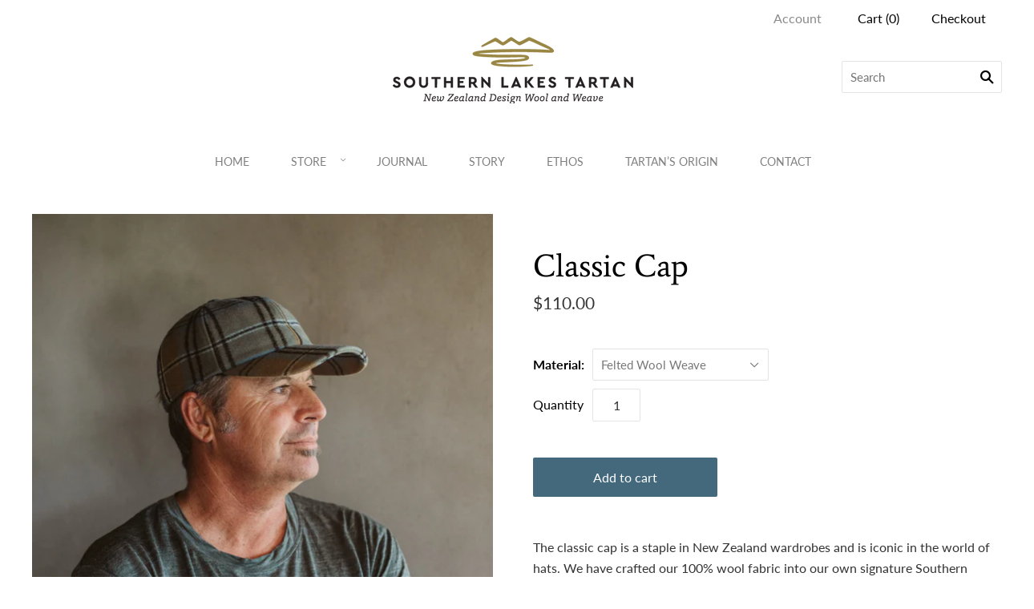

--- FILE ---
content_type: text/html; charset=utf-8
request_url: https://southernlakestartan.nz/collections/fashion/products/classic-cap
body_size: 18432
content:
<!doctype html>
<html
  class="
    no-js
    loading
  "
>
<head>

  <meta charset="utf-8">
  <meta http-equiv="X-UA-Compatible" content="IE=edge,chrome=1">
  <meta name="google-site-verification" content="hTBkbd4rxfPKpEi9-b_UlXttFr6EoGpd6AHAp_IFbMg" />
  
  <title>
    Classic Cap

    

    

    
      &#8211; Southern Lakes Tartan
    
  </title>

  
    <meta name="description" content="The classic cap is a staple in New Zealand wardrobes and is iconic in the world of hats. We have crafted our 100% wool fabric into our own signature Southern Lakes Tartan cap. With the seasonality of New Zealand in mind, we are offering you a choice of two fabrics for your cap. 1. Fine worsted wool fabric (A lighter we" />
  

  
    <link rel="shortcut icon" href="//southernlakestartan.nz/cdn/shop/files/SLT-Favicon-2_32x32.png?v=1613575433" type="image/png" />
  

  <link rel="canonical" href="https://southernlakestartan.nz/products/classic-cap" />
  <meta name="viewport" content="width=device-width,initial-scale=1" />

  <script>window.performance && window.performance.mark && window.performance.mark('shopify.content_for_header.start');</script><meta id="shopify-digital-wallet" name="shopify-digital-wallet" content="/3622043763/digital_wallets/dialog">
<meta name="shopify-checkout-api-token" content="45e4fe0f93ce3ee97f28ffc861f604f7">
<link rel="alternate" type="application/json+oembed" href="https://southernlakestartan.nz/products/classic-cap.oembed">
<script async="async" src="/checkouts/internal/preloads.js?locale=en-NZ"></script>
<link rel="preconnect" href="https://shop.app" crossorigin="anonymous">
<script async="async" src="https://shop.app/checkouts/internal/preloads.js?locale=en-NZ&shop_id=3622043763" crossorigin="anonymous"></script>
<script id="shopify-features" type="application/json">{"accessToken":"45e4fe0f93ce3ee97f28ffc861f604f7","betas":["rich-media-storefront-analytics"],"domain":"southernlakestartan.nz","predictiveSearch":true,"shopId":3622043763,"locale":"en"}</script>
<script>var Shopify = Shopify || {};
Shopify.shop = "southern-lakes-tartan.myshopify.com";
Shopify.locale = "en";
Shopify.currency = {"active":"NZD","rate":"1.0"};
Shopify.country = "NZ";
Shopify.theme = {"name":"Southern Lakes Tartan - v 1.2","id":126750621811,"schema_name":"Grid","schema_version":"4.3.2","theme_store_id":718,"role":"main"};
Shopify.theme.handle = "null";
Shopify.theme.style = {"id":null,"handle":null};
Shopify.cdnHost = "southernlakestartan.nz/cdn";
Shopify.routes = Shopify.routes || {};
Shopify.routes.root = "/";</script>
<script type="module">!function(o){(o.Shopify=o.Shopify||{}).modules=!0}(window);</script>
<script>!function(o){function n(){var o=[];function n(){o.push(Array.prototype.slice.apply(arguments))}return n.q=o,n}var t=o.Shopify=o.Shopify||{};t.loadFeatures=n(),t.autoloadFeatures=n()}(window);</script>
<script>
  window.ShopifyPay = window.ShopifyPay || {};
  window.ShopifyPay.apiHost = "shop.app\/pay";
  window.ShopifyPay.redirectState = null;
</script>
<script id="shop-js-analytics" type="application/json">{"pageType":"product"}</script>
<script defer="defer" async type="module" src="//southernlakestartan.nz/cdn/shopifycloud/shop-js/modules/v2/client.init-shop-cart-sync_BN7fPSNr.en.esm.js"></script>
<script defer="defer" async type="module" src="//southernlakestartan.nz/cdn/shopifycloud/shop-js/modules/v2/chunk.common_Cbph3Kss.esm.js"></script>
<script defer="defer" async type="module" src="//southernlakestartan.nz/cdn/shopifycloud/shop-js/modules/v2/chunk.modal_DKumMAJ1.esm.js"></script>
<script type="module">
  await import("//southernlakestartan.nz/cdn/shopifycloud/shop-js/modules/v2/client.init-shop-cart-sync_BN7fPSNr.en.esm.js");
await import("//southernlakestartan.nz/cdn/shopifycloud/shop-js/modules/v2/chunk.common_Cbph3Kss.esm.js");
await import("//southernlakestartan.nz/cdn/shopifycloud/shop-js/modules/v2/chunk.modal_DKumMAJ1.esm.js");

  window.Shopify.SignInWithShop?.initShopCartSync?.({"fedCMEnabled":true,"windoidEnabled":true});

</script>
<script>
  window.Shopify = window.Shopify || {};
  if (!window.Shopify.featureAssets) window.Shopify.featureAssets = {};
  window.Shopify.featureAssets['shop-js'] = {"shop-cart-sync":["modules/v2/client.shop-cart-sync_CJVUk8Jm.en.esm.js","modules/v2/chunk.common_Cbph3Kss.esm.js","modules/v2/chunk.modal_DKumMAJ1.esm.js"],"init-fed-cm":["modules/v2/client.init-fed-cm_7Fvt41F4.en.esm.js","modules/v2/chunk.common_Cbph3Kss.esm.js","modules/v2/chunk.modal_DKumMAJ1.esm.js"],"init-shop-email-lookup-coordinator":["modules/v2/client.init-shop-email-lookup-coordinator_Cc088_bR.en.esm.js","modules/v2/chunk.common_Cbph3Kss.esm.js","modules/v2/chunk.modal_DKumMAJ1.esm.js"],"init-windoid":["modules/v2/client.init-windoid_hPopwJRj.en.esm.js","modules/v2/chunk.common_Cbph3Kss.esm.js","modules/v2/chunk.modal_DKumMAJ1.esm.js"],"shop-button":["modules/v2/client.shop-button_B0jaPSNF.en.esm.js","modules/v2/chunk.common_Cbph3Kss.esm.js","modules/v2/chunk.modal_DKumMAJ1.esm.js"],"shop-cash-offers":["modules/v2/client.shop-cash-offers_DPIskqss.en.esm.js","modules/v2/chunk.common_Cbph3Kss.esm.js","modules/v2/chunk.modal_DKumMAJ1.esm.js"],"shop-toast-manager":["modules/v2/client.shop-toast-manager_CK7RT69O.en.esm.js","modules/v2/chunk.common_Cbph3Kss.esm.js","modules/v2/chunk.modal_DKumMAJ1.esm.js"],"init-shop-cart-sync":["modules/v2/client.init-shop-cart-sync_BN7fPSNr.en.esm.js","modules/v2/chunk.common_Cbph3Kss.esm.js","modules/v2/chunk.modal_DKumMAJ1.esm.js"],"init-customer-accounts-sign-up":["modules/v2/client.init-customer-accounts-sign-up_CfPf4CXf.en.esm.js","modules/v2/client.shop-login-button_DeIztwXF.en.esm.js","modules/v2/chunk.common_Cbph3Kss.esm.js","modules/v2/chunk.modal_DKumMAJ1.esm.js"],"pay-button":["modules/v2/client.pay-button_CgIwFSYN.en.esm.js","modules/v2/chunk.common_Cbph3Kss.esm.js","modules/v2/chunk.modal_DKumMAJ1.esm.js"],"init-customer-accounts":["modules/v2/client.init-customer-accounts_DQ3x16JI.en.esm.js","modules/v2/client.shop-login-button_DeIztwXF.en.esm.js","modules/v2/chunk.common_Cbph3Kss.esm.js","modules/v2/chunk.modal_DKumMAJ1.esm.js"],"avatar":["modules/v2/client.avatar_BTnouDA3.en.esm.js"],"init-shop-for-new-customer-accounts":["modules/v2/client.init-shop-for-new-customer-accounts_CsZy_esa.en.esm.js","modules/v2/client.shop-login-button_DeIztwXF.en.esm.js","modules/v2/chunk.common_Cbph3Kss.esm.js","modules/v2/chunk.modal_DKumMAJ1.esm.js"],"shop-follow-button":["modules/v2/client.shop-follow-button_BRMJjgGd.en.esm.js","modules/v2/chunk.common_Cbph3Kss.esm.js","modules/v2/chunk.modal_DKumMAJ1.esm.js"],"checkout-modal":["modules/v2/client.checkout-modal_B9Drz_yf.en.esm.js","modules/v2/chunk.common_Cbph3Kss.esm.js","modules/v2/chunk.modal_DKumMAJ1.esm.js"],"shop-login-button":["modules/v2/client.shop-login-button_DeIztwXF.en.esm.js","modules/v2/chunk.common_Cbph3Kss.esm.js","modules/v2/chunk.modal_DKumMAJ1.esm.js"],"lead-capture":["modules/v2/client.lead-capture_DXYzFM3R.en.esm.js","modules/v2/chunk.common_Cbph3Kss.esm.js","modules/v2/chunk.modal_DKumMAJ1.esm.js"],"shop-login":["modules/v2/client.shop-login_CA5pJqmO.en.esm.js","modules/v2/chunk.common_Cbph3Kss.esm.js","modules/v2/chunk.modal_DKumMAJ1.esm.js"],"payment-terms":["modules/v2/client.payment-terms_BxzfvcZJ.en.esm.js","modules/v2/chunk.common_Cbph3Kss.esm.js","modules/v2/chunk.modal_DKumMAJ1.esm.js"]};
</script>
<script id="__st">var __st={"a":3622043763,"offset":46800,"reqid":"52785ceb-5b65-473c-a9d2-5fecbba0deee-1769822082","pageurl":"southernlakestartan.nz\/collections\/fashion\/products\/classic-cap","u":"6b57a003ae0b","p":"product","rtyp":"product","rid":4666727727219};</script>
<script>window.ShopifyPaypalV4VisibilityTracking = true;</script>
<script id="captcha-bootstrap">!function(){'use strict';const t='contact',e='account',n='new_comment',o=[[t,t],['blogs',n],['comments',n],[t,'customer']],c=[[e,'customer_login'],[e,'guest_login'],[e,'recover_customer_password'],[e,'create_customer']],r=t=>t.map((([t,e])=>`form[action*='/${t}']:not([data-nocaptcha='true']) input[name='form_type'][value='${e}']`)).join(','),a=t=>()=>t?[...document.querySelectorAll(t)].map((t=>t.form)):[];function s(){const t=[...o],e=r(t);return a(e)}const i='password',u='form_key',d=['recaptcha-v3-token','g-recaptcha-response','h-captcha-response',i],f=()=>{try{return window.sessionStorage}catch{return}},m='__shopify_v',_=t=>t.elements[u];function p(t,e,n=!1){try{const o=window.sessionStorage,c=JSON.parse(o.getItem(e)),{data:r}=function(t){const{data:e,action:n}=t;return t[m]||n?{data:e,action:n}:{data:t,action:n}}(c);for(const[e,n]of Object.entries(r))t.elements[e]&&(t.elements[e].value=n);n&&o.removeItem(e)}catch(o){console.error('form repopulation failed',{error:o})}}const l='form_type',E='cptcha';function T(t){t.dataset[E]=!0}const w=window,h=w.document,L='Shopify',v='ce_forms',y='captcha';let A=!1;((t,e)=>{const n=(g='f06e6c50-85a8-45c8-87d0-21a2b65856fe',I='https://cdn.shopify.com/shopifycloud/storefront-forms-hcaptcha/ce_storefront_forms_captcha_hcaptcha.v1.5.2.iife.js',D={infoText:'Protected by hCaptcha',privacyText:'Privacy',termsText:'Terms'},(t,e,n)=>{const o=w[L][v],c=o.bindForm;if(c)return c(t,g,e,D).then(n);var r;o.q.push([[t,g,e,D],n]),r=I,A||(h.body.append(Object.assign(h.createElement('script'),{id:'captcha-provider',async:!0,src:r})),A=!0)});var g,I,D;w[L]=w[L]||{},w[L][v]=w[L][v]||{},w[L][v].q=[],w[L][y]=w[L][y]||{},w[L][y].protect=function(t,e){n(t,void 0,e),T(t)},Object.freeze(w[L][y]),function(t,e,n,w,h,L){const[v,y,A,g]=function(t,e,n){const i=e?o:[],u=t?c:[],d=[...i,...u],f=r(d),m=r(i),_=r(d.filter((([t,e])=>n.includes(e))));return[a(f),a(m),a(_),s()]}(w,h,L),I=t=>{const e=t.target;return e instanceof HTMLFormElement?e:e&&e.form},D=t=>v().includes(t);t.addEventListener('submit',(t=>{const e=I(t);if(!e)return;const n=D(e)&&!e.dataset.hcaptchaBound&&!e.dataset.recaptchaBound,o=_(e),c=g().includes(e)&&(!o||!o.value);(n||c)&&t.preventDefault(),c&&!n&&(function(t){try{if(!f())return;!function(t){const e=f();if(!e)return;const n=_(t);if(!n)return;const o=n.value;o&&e.removeItem(o)}(t);const e=Array.from(Array(32),(()=>Math.random().toString(36)[2])).join('');!function(t,e){_(t)||t.append(Object.assign(document.createElement('input'),{type:'hidden',name:u})),t.elements[u].value=e}(t,e),function(t,e){const n=f();if(!n)return;const o=[...t.querySelectorAll(`input[type='${i}']`)].map((({name:t})=>t)),c=[...d,...o],r={};for(const[a,s]of new FormData(t).entries())c.includes(a)||(r[a]=s);n.setItem(e,JSON.stringify({[m]:1,action:t.action,data:r}))}(t,e)}catch(e){console.error('failed to persist form',e)}}(e),e.submit())}));const S=(t,e)=>{t&&!t.dataset[E]&&(n(t,e.some((e=>e===t))),T(t))};for(const o of['focusin','change'])t.addEventListener(o,(t=>{const e=I(t);D(e)&&S(e,y())}));const B=e.get('form_key'),M=e.get(l),P=B&&M;t.addEventListener('DOMContentLoaded',(()=>{const t=y();if(P)for(const e of t)e.elements[l].value===M&&p(e,B);[...new Set([...A(),...v().filter((t=>'true'===t.dataset.shopifyCaptcha))])].forEach((e=>S(e,t)))}))}(h,new URLSearchParams(w.location.search),n,t,e,['guest_login'])})(!0,!0)}();</script>
<script integrity="sha256-4kQ18oKyAcykRKYeNunJcIwy7WH5gtpwJnB7kiuLZ1E=" data-source-attribution="shopify.loadfeatures" defer="defer" src="//southernlakestartan.nz/cdn/shopifycloud/storefront/assets/storefront/load_feature-a0a9edcb.js" crossorigin="anonymous"></script>
<script crossorigin="anonymous" defer="defer" src="//southernlakestartan.nz/cdn/shopifycloud/storefront/assets/shopify_pay/storefront-65b4c6d7.js?v=20250812"></script>
<script data-source-attribution="shopify.dynamic_checkout.dynamic.init">var Shopify=Shopify||{};Shopify.PaymentButton=Shopify.PaymentButton||{isStorefrontPortableWallets:!0,init:function(){window.Shopify.PaymentButton.init=function(){};var t=document.createElement("script");t.src="https://southernlakestartan.nz/cdn/shopifycloud/portable-wallets/latest/portable-wallets.en.js",t.type="module",document.head.appendChild(t)}};
</script>
<script data-source-attribution="shopify.dynamic_checkout.buyer_consent">
  function portableWalletsHideBuyerConsent(e){var t=document.getElementById("shopify-buyer-consent"),n=document.getElementById("shopify-subscription-policy-button");t&&n&&(t.classList.add("hidden"),t.setAttribute("aria-hidden","true"),n.removeEventListener("click",e))}function portableWalletsShowBuyerConsent(e){var t=document.getElementById("shopify-buyer-consent"),n=document.getElementById("shopify-subscription-policy-button");t&&n&&(t.classList.remove("hidden"),t.removeAttribute("aria-hidden"),n.addEventListener("click",e))}window.Shopify?.PaymentButton&&(window.Shopify.PaymentButton.hideBuyerConsent=portableWalletsHideBuyerConsent,window.Shopify.PaymentButton.showBuyerConsent=portableWalletsShowBuyerConsent);
</script>
<script data-source-attribution="shopify.dynamic_checkout.cart.bootstrap">document.addEventListener("DOMContentLoaded",(function(){function t(){return document.querySelector("shopify-accelerated-checkout-cart, shopify-accelerated-checkout")}if(t())Shopify.PaymentButton.init();else{new MutationObserver((function(e,n){t()&&(Shopify.PaymentButton.init(),n.disconnect())})).observe(document.body,{childList:!0,subtree:!0})}}));
</script>
<link id="shopify-accelerated-checkout-styles" rel="stylesheet" media="screen" href="https://southernlakestartan.nz/cdn/shopifycloud/portable-wallets/latest/accelerated-checkout-backwards-compat.css" crossorigin="anonymous">
<style id="shopify-accelerated-checkout-cart">
        #shopify-buyer-consent {
  margin-top: 1em;
  display: inline-block;
  width: 100%;
}

#shopify-buyer-consent.hidden {
  display: none;
}

#shopify-subscription-policy-button {
  background: none;
  border: none;
  padding: 0;
  text-decoration: underline;
  font-size: inherit;
  cursor: pointer;
}

#shopify-subscription-policy-button::before {
  box-shadow: none;
}

      </style>

<script>window.performance && window.performance.mark && window.performance.mark('shopify.content_for_header.end');</script>

  

<meta property="og:site_name" content="Southern Lakes Tartan" />
<meta property="og:url" content="https://southernlakestartan.nz/products/classic-cap" />
<meta property="og:title" content="Classic Cap" />

  <meta property="og:description" content="The classic cap is a staple in New Zealand wardrobes and is iconic in the world of hats. We have crafted our 100% wool fabric into our own signature Southern Lakes Tartan cap. With the seasonality of New Zealand in mind, we are offering you a choice of two fabrics for your cap. 1. Fine worsted wool fabric (A lighter we" />


  <meta property="og:type" content="product">
  
    <meta property="og:image" content="http://southernlakestartan.nz/cdn/shop/products/cap-01_grande.jpg?v=1678246244" />
    <meta property="og:image:secure_url" content="https://southernlakestartan.nz/cdn/shop/products/cap-01_grande.jpg?v=1678246244" />
  
    <meta property="og:image" content="http://southernlakestartan.nz/cdn/shop/products/cap-02_grande.jpg?v=1678246244" />
    <meta property="og:image:secure_url" content="https://southernlakestartan.nz/cdn/shop/products/cap-02_grande.jpg?v=1678246244" />
  
    <meta property="og:image" content="http://southernlakestartan.nz/cdn/shop/products/cap-07_grande.jpg?v=1678246244" />
    <meta property="og:image:secure_url" content="https://southernlakestartan.nz/cdn/shop/products/cap-07_grande.jpg?v=1678246244" />
  
    <meta property="og:image" content="http://southernlakestartan.nz/cdn/shop/products/resizying_0001_Layer7_grande.jpg?v=1678246244" />
    <meta property="og:image:secure_url" content="https://southernlakestartan.nz/cdn/shop/products/resizying_0001_Layer7_grande.jpg?v=1678246244" />
  
    <meta property="og:image" content="http://southernlakestartan.nz/cdn/shop/products/cap-06_grande.jpg?v=1678246244" />
    <meta property="og:image:secure_url" content="https://southernlakestartan.nz/cdn/shop/products/cap-06_grande.jpg?v=1678246244" />
  
    <meta property="og:image" content="http://southernlakestartan.nz/cdn/shop/products/resizying_0000_Layer1_grande.jpg?v=1678246244" />
    <meta property="og:image:secure_url" content="https://southernlakestartan.nz/cdn/shop/products/resizying_0000_Layer1_grande.jpg?v=1678246244" />
  
    <meta property="og:image" content="http://southernlakestartan.nz/cdn/shop/products/resizying_0003_Layer4_grande.jpg?v=1678246244" />
    <meta property="og:image:secure_url" content="https://southernlakestartan.nz/cdn/shop/products/resizying_0003_Layer4_grande.jpg?v=1678246244" />
  
    <meta property="og:image" content="http://southernlakestartan.nz/cdn/shop/products/resizying_0005_Layer2_2b673ce5-0c77-49b3-ad33-7d39c082fd14_grande.jpg?v=1678246036" />
    <meta property="og:image:secure_url" content="https://southernlakestartan.nz/cdn/shop/products/resizying_0005_Layer2_2b673ce5-0c77-49b3-ad33-7d39c082fd14_grande.jpg?v=1678246036" />
  
  <meta property="og:price:amount" content="110.00">
  <meta property="og:price:currency" content="NZD">




<meta name="twitter:card" content="summary">



  <meta property="twitter:description" content="The classic cap is a staple in New Zealand wardrobes and is iconic in the world of hats. We have crafted our 100% wool fabric into our own signature Southern Lakes Tartan cap. With the seasonality of New Zealand in mind, we are offering you a choice of two fabrics for your cap. 1. Fine worsted wool fabric (A lighter we" />


<meta name="twitter:url" content="https://southernlakestartan.nz/products/classic-cap">


  <meta name="twitter:title" content="Classic Cap">
  <meta name="twitter:image" content="http://southernlakestartan.nz/cdn/shop/products/cap-01_grande.jpg?v=1678246244">



  <!-- Theme CSS -->
  <link href="//southernlakestartan.nz/cdn/shop/t/4/assets/theme.scss.css?v=131944459143235916171700689203" rel="stylesheet" type="text/css" media="all" />
  <link href="//southernlakestartan.nz/cdn/shop/t/4/assets/custom-styles.scss.css?v=173352334709645401081700694425" rel="stylesheet" type="text/css" media="all" />

 

  
  

  <!-- Third Party JS Libraries -->
  <script src="//southernlakestartan.nz/cdn/shop/t/4/assets/modernizr-2.8.2.min.js?v=38612161053245547031700688471" type="text/javascript"></script>

  <!-- Theme object -->
  <script>
  var Theme = {};
  Theme.version = "4.3.2";

  Theme.currency = 'NZD';
  Theme.defaultCurrency = 'NZD';
  Theme.moneyFormat = "${{amount}}";
  Theme.moneyFormatCurrency = "${{amount}} NZD";

  Theme.pleaseSelectText = "Please Select";

  Theme.addToCartSuccess = "**product** has been successfully added to your **cart_link**. Feel free to **continue_link** or **checkout_link**.";

  

  Theme.shippingCalculator = true;
  Theme.shippingButton = "Calculate shipping";
  Theme.shippingDisabled = "Calculating...";

  

  Theme.shippingCalcErrorMessage = "Error: zip / postal code **error_message**";
  Theme.shippingCalcMultiRates = "There are **number_of_rates** shipping rates available for **address**, starting at **rate**.";
  Theme.shippingCalcOneRate = "There is one shipping rate available for **address**.";
  Theme.shippingCalcNoRates = "We do not ship to this destination.";
  Theme.shippingCalcRateValues = "**rate_title** at **rate**";

  
</script>


  <script>
    window.products = {};
  </script>

  <!-- Global Site Tag (gtag.js) - Google Analytics -->
<script async src="https://www.googletagmanager.com/gtag/js?id=GA_TRACKING_ID"></script>
<script>
  window.dataLayer = window.dataLayer || [];
  function gtag(){dataLayer.push(arguments);}
  gtag('js', new Date());

  gtag('config', 'GA_TRACKING_ID');
</script>
  
  
<link href="https://monorail-edge.shopifysvc.com" rel="dns-prefetch">
<script>(function(){if ("sendBeacon" in navigator && "performance" in window) {try {var session_token_from_headers = performance.getEntriesByType('navigation')[0].serverTiming.find(x => x.name == '_s').description;} catch {var session_token_from_headers = undefined;}var session_cookie_matches = document.cookie.match(/_shopify_s=([^;]*)/);var session_token_from_cookie = session_cookie_matches && session_cookie_matches.length === 2 ? session_cookie_matches[1] : "";var session_token = session_token_from_headers || session_token_from_cookie || "";function handle_abandonment_event(e) {var entries = performance.getEntries().filter(function(entry) {return /monorail-edge.shopifysvc.com/.test(entry.name);});if (!window.abandonment_tracked && entries.length === 0) {window.abandonment_tracked = true;var currentMs = Date.now();var navigation_start = performance.timing.navigationStart;var payload = {shop_id: 3622043763,url: window.location.href,navigation_start,duration: currentMs - navigation_start,session_token,page_type: "product"};window.navigator.sendBeacon("https://monorail-edge.shopifysvc.com/v1/produce", JSON.stringify({schema_id: "online_store_buyer_site_abandonment/1.1",payload: payload,metadata: {event_created_at_ms: currentMs,event_sent_at_ms: currentMs}}));}}window.addEventListener('pagehide', handle_abandonment_event);}}());</script>
<script id="web-pixels-manager-setup">(function e(e,d,r,n,o){if(void 0===o&&(o={}),!Boolean(null===(a=null===(i=window.Shopify)||void 0===i?void 0:i.analytics)||void 0===a?void 0:a.replayQueue)){var i,a;window.Shopify=window.Shopify||{};var t=window.Shopify;t.analytics=t.analytics||{};var s=t.analytics;s.replayQueue=[],s.publish=function(e,d,r){return s.replayQueue.push([e,d,r]),!0};try{self.performance.mark("wpm:start")}catch(e){}var l=function(){var e={modern:/Edge?\/(1{2}[4-9]|1[2-9]\d|[2-9]\d{2}|\d{4,})\.\d+(\.\d+|)|Firefox\/(1{2}[4-9]|1[2-9]\d|[2-9]\d{2}|\d{4,})\.\d+(\.\d+|)|Chrom(ium|e)\/(9{2}|\d{3,})\.\d+(\.\d+|)|(Maci|X1{2}).+ Version\/(15\.\d+|(1[6-9]|[2-9]\d|\d{3,})\.\d+)([,.]\d+|)( \(\w+\)|)( Mobile\/\w+|) Safari\/|Chrome.+OPR\/(9{2}|\d{3,})\.\d+\.\d+|(CPU[ +]OS|iPhone[ +]OS|CPU[ +]iPhone|CPU IPhone OS|CPU iPad OS)[ +]+(15[._]\d+|(1[6-9]|[2-9]\d|\d{3,})[._]\d+)([._]\d+|)|Android:?[ /-](13[3-9]|1[4-9]\d|[2-9]\d{2}|\d{4,})(\.\d+|)(\.\d+|)|Android.+Firefox\/(13[5-9]|1[4-9]\d|[2-9]\d{2}|\d{4,})\.\d+(\.\d+|)|Android.+Chrom(ium|e)\/(13[3-9]|1[4-9]\d|[2-9]\d{2}|\d{4,})\.\d+(\.\d+|)|SamsungBrowser\/([2-9]\d|\d{3,})\.\d+/,legacy:/Edge?\/(1[6-9]|[2-9]\d|\d{3,})\.\d+(\.\d+|)|Firefox\/(5[4-9]|[6-9]\d|\d{3,})\.\d+(\.\d+|)|Chrom(ium|e)\/(5[1-9]|[6-9]\d|\d{3,})\.\d+(\.\d+|)([\d.]+$|.*Safari\/(?![\d.]+ Edge\/[\d.]+$))|(Maci|X1{2}).+ Version\/(10\.\d+|(1[1-9]|[2-9]\d|\d{3,})\.\d+)([,.]\d+|)( \(\w+\)|)( Mobile\/\w+|) Safari\/|Chrome.+OPR\/(3[89]|[4-9]\d|\d{3,})\.\d+\.\d+|(CPU[ +]OS|iPhone[ +]OS|CPU[ +]iPhone|CPU IPhone OS|CPU iPad OS)[ +]+(10[._]\d+|(1[1-9]|[2-9]\d|\d{3,})[._]\d+)([._]\d+|)|Android:?[ /-](13[3-9]|1[4-9]\d|[2-9]\d{2}|\d{4,})(\.\d+|)(\.\d+|)|Mobile Safari.+OPR\/([89]\d|\d{3,})\.\d+\.\d+|Android.+Firefox\/(13[5-9]|1[4-9]\d|[2-9]\d{2}|\d{4,})\.\d+(\.\d+|)|Android.+Chrom(ium|e)\/(13[3-9]|1[4-9]\d|[2-9]\d{2}|\d{4,})\.\d+(\.\d+|)|Android.+(UC? ?Browser|UCWEB|U3)[ /]?(15\.([5-9]|\d{2,})|(1[6-9]|[2-9]\d|\d{3,})\.\d+)\.\d+|SamsungBrowser\/(5\.\d+|([6-9]|\d{2,})\.\d+)|Android.+MQ{2}Browser\/(14(\.(9|\d{2,})|)|(1[5-9]|[2-9]\d|\d{3,})(\.\d+|))(\.\d+|)|K[Aa][Ii]OS\/(3\.\d+|([4-9]|\d{2,})\.\d+)(\.\d+|)/},d=e.modern,r=e.legacy,n=navigator.userAgent;return n.match(d)?"modern":n.match(r)?"legacy":"unknown"}(),u="modern"===l?"modern":"legacy",c=(null!=n?n:{modern:"",legacy:""})[u],f=function(e){return[e.baseUrl,"/wpm","/b",e.hashVersion,"modern"===e.buildTarget?"m":"l",".js"].join("")}({baseUrl:d,hashVersion:r,buildTarget:u}),m=function(e){var d=e.version,r=e.bundleTarget,n=e.surface,o=e.pageUrl,i=e.monorailEndpoint;return{emit:function(e){var a=e.status,t=e.errorMsg,s=(new Date).getTime(),l=JSON.stringify({metadata:{event_sent_at_ms:s},events:[{schema_id:"web_pixels_manager_load/3.1",payload:{version:d,bundle_target:r,page_url:o,status:a,surface:n,error_msg:t},metadata:{event_created_at_ms:s}}]});if(!i)return console&&console.warn&&console.warn("[Web Pixels Manager] No Monorail endpoint provided, skipping logging."),!1;try{return self.navigator.sendBeacon.bind(self.navigator)(i,l)}catch(e){}var u=new XMLHttpRequest;try{return u.open("POST",i,!0),u.setRequestHeader("Content-Type","text/plain"),u.send(l),!0}catch(e){return console&&console.warn&&console.warn("[Web Pixels Manager] Got an unhandled error while logging to Monorail."),!1}}}}({version:r,bundleTarget:l,surface:e.surface,pageUrl:self.location.href,monorailEndpoint:e.monorailEndpoint});try{o.browserTarget=l,function(e){var d=e.src,r=e.async,n=void 0===r||r,o=e.onload,i=e.onerror,a=e.sri,t=e.scriptDataAttributes,s=void 0===t?{}:t,l=document.createElement("script"),u=document.querySelector("head"),c=document.querySelector("body");if(l.async=n,l.src=d,a&&(l.integrity=a,l.crossOrigin="anonymous"),s)for(var f in s)if(Object.prototype.hasOwnProperty.call(s,f))try{l.dataset[f]=s[f]}catch(e){}if(o&&l.addEventListener("load",o),i&&l.addEventListener("error",i),u)u.appendChild(l);else{if(!c)throw new Error("Did not find a head or body element to append the script");c.appendChild(l)}}({src:f,async:!0,onload:function(){if(!function(){var e,d;return Boolean(null===(d=null===(e=window.Shopify)||void 0===e?void 0:e.analytics)||void 0===d?void 0:d.initialized)}()){var d=window.webPixelsManager.init(e)||void 0;if(d){var r=window.Shopify.analytics;r.replayQueue.forEach((function(e){var r=e[0],n=e[1],o=e[2];d.publishCustomEvent(r,n,o)})),r.replayQueue=[],r.publish=d.publishCustomEvent,r.visitor=d.visitor,r.initialized=!0}}},onerror:function(){return m.emit({status:"failed",errorMsg:"".concat(f," has failed to load")})},sri:function(e){var d=/^sha384-[A-Za-z0-9+/=]+$/;return"string"==typeof e&&d.test(e)}(c)?c:"",scriptDataAttributes:o}),m.emit({status:"loading"})}catch(e){m.emit({status:"failed",errorMsg:(null==e?void 0:e.message)||"Unknown error"})}}})({shopId: 3622043763,storefrontBaseUrl: "https://southernlakestartan.nz",extensionsBaseUrl: "https://extensions.shopifycdn.com/cdn/shopifycloud/web-pixels-manager",monorailEndpoint: "https://monorail-edge.shopifysvc.com/unstable/produce_batch",surface: "storefront-renderer",enabledBetaFlags: ["2dca8a86"],webPixelsConfigList: [{"id":"88866931","eventPayloadVersion":"v1","runtimeContext":"LAX","scriptVersion":"1","type":"CUSTOM","privacyPurposes":["ANALYTICS"],"name":"Google Analytics tag (migrated)"},{"id":"shopify-app-pixel","configuration":"{}","eventPayloadVersion":"v1","runtimeContext":"STRICT","scriptVersion":"0450","apiClientId":"shopify-pixel","type":"APP","privacyPurposes":["ANALYTICS","MARKETING"]},{"id":"shopify-custom-pixel","eventPayloadVersion":"v1","runtimeContext":"LAX","scriptVersion":"0450","apiClientId":"shopify-pixel","type":"CUSTOM","privacyPurposes":["ANALYTICS","MARKETING"]}],isMerchantRequest: false,initData: {"shop":{"name":"Southern Lakes Tartan","paymentSettings":{"currencyCode":"NZD"},"myshopifyDomain":"southern-lakes-tartan.myshopify.com","countryCode":"NZ","storefrontUrl":"https:\/\/southernlakestartan.nz"},"customer":null,"cart":null,"checkout":null,"productVariants":[{"price":{"amount":110.0,"currencyCode":"NZD"},"product":{"title":"Classic Cap","vendor":"Southern Lakes Tartan","id":"4666727727219","untranslatedTitle":"Classic Cap","url":"\/products\/classic-cap","type":""},"id":"39378518409331","image":{"src":"\/\/southernlakestartan.nz\/cdn\/shop\/products\/resizying_0003_Layer4.jpg?v=1678246244"},"sku":"","title":"Felted Wool Weave","untranslatedTitle":"Felted Wool Weave"},{"price":{"amount":110.0,"currencyCode":"NZD"},"product":{"title":"Classic Cap","vendor":"Southern Lakes Tartan","id":"4666727727219","untranslatedTitle":"Classic Cap","url":"\/products\/classic-cap","type":""},"id":"39378518442099","image":{"src":"\/\/southernlakestartan.nz\/cdn\/shop\/products\/cap-01.jpg?v=1678246244"},"sku":"","title":"Worsted Wool Weave","untranslatedTitle":"Worsted Wool Weave"}],"purchasingCompany":null},},"https://southernlakestartan.nz/cdn","1d2a099fw23dfb22ep557258f5m7a2edbae",{"modern":"","legacy":""},{"shopId":"3622043763","storefrontBaseUrl":"https:\/\/southernlakestartan.nz","extensionBaseUrl":"https:\/\/extensions.shopifycdn.com\/cdn\/shopifycloud\/web-pixels-manager","surface":"storefront-renderer","enabledBetaFlags":"[\"2dca8a86\"]","isMerchantRequest":"false","hashVersion":"1d2a099fw23dfb22ep557258f5m7a2edbae","publish":"custom","events":"[[\"page_viewed\",{}],[\"product_viewed\",{\"productVariant\":{\"price\":{\"amount\":110.0,\"currencyCode\":\"NZD\"},\"product\":{\"title\":\"Classic Cap\",\"vendor\":\"Southern Lakes Tartan\",\"id\":\"4666727727219\",\"untranslatedTitle\":\"Classic Cap\",\"url\":\"\/products\/classic-cap\",\"type\":\"\"},\"id\":\"39378518409331\",\"image\":{\"src\":\"\/\/southernlakestartan.nz\/cdn\/shop\/products\/resizying_0003_Layer4.jpg?v=1678246244\"},\"sku\":\"\",\"title\":\"Felted Wool Weave\",\"untranslatedTitle\":\"Felted Wool Weave\"}}]]"});</script><script>
  window.ShopifyAnalytics = window.ShopifyAnalytics || {};
  window.ShopifyAnalytics.meta = window.ShopifyAnalytics.meta || {};
  window.ShopifyAnalytics.meta.currency = 'NZD';
  var meta = {"product":{"id":4666727727219,"gid":"gid:\/\/shopify\/Product\/4666727727219","vendor":"Southern Lakes Tartan","type":"","handle":"classic-cap","variants":[{"id":39378518409331,"price":11000,"name":"Classic Cap - Felted Wool Weave","public_title":"Felted Wool Weave","sku":""},{"id":39378518442099,"price":11000,"name":"Classic Cap - Worsted Wool Weave","public_title":"Worsted Wool Weave","sku":""}],"remote":false},"page":{"pageType":"product","resourceType":"product","resourceId":4666727727219,"requestId":"52785ceb-5b65-473c-a9d2-5fecbba0deee-1769822082"}};
  for (var attr in meta) {
    window.ShopifyAnalytics.meta[attr] = meta[attr];
  }
</script>
<script class="analytics">
  (function () {
    var customDocumentWrite = function(content) {
      var jquery = null;

      if (window.jQuery) {
        jquery = window.jQuery;
      } else if (window.Checkout && window.Checkout.$) {
        jquery = window.Checkout.$;
      }

      if (jquery) {
        jquery('body').append(content);
      }
    };

    var hasLoggedConversion = function(token) {
      if (token) {
        return document.cookie.indexOf('loggedConversion=' + token) !== -1;
      }
      return false;
    }

    var setCookieIfConversion = function(token) {
      if (token) {
        var twoMonthsFromNow = new Date(Date.now());
        twoMonthsFromNow.setMonth(twoMonthsFromNow.getMonth() + 2);

        document.cookie = 'loggedConversion=' + token + '; expires=' + twoMonthsFromNow;
      }
    }

    var trekkie = window.ShopifyAnalytics.lib = window.trekkie = window.trekkie || [];
    if (trekkie.integrations) {
      return;
    }
    trekkie.methods = [
      'identify',
      'page',
      'ready',
      'track',
      'trackForm',
      'trackLink'
    ];
    trekkie.factory = function(method) {
      return function() {
        var args = Array.prototype.slice.call(arguments);
        args.unshift(method);
        trekkie.push(args);
        return trekkie;
      };
    };
    for (var i = 0; i < trekkie.methods.length; i++) {
      var key = trekkie.methods[i];
      trekkie[key] = trekkie.factory(key);
    }
    trekkie.load = function(config) {
      trekkie.config = config || {};
      trekkie.config.initialDocumentCookie = document.cookie;
      var first = document.getElementsByTagName('script')[0];
      var script = document.createElement('script');
      script.type = 'text/javascript';
      script.onerror = function(e) {
        var scriptFallback = document.createElement('script');
        scriptFallback.type = 'text/javascript';
        scriptFallback.onerror = function(error) {
                var Monorail = {
      produce: function produce(monorailDomain, schemaId, payload) {
        var currentMs = new Date().getTime();
        var event = {
          schema_id: schemaId,
          payload: payload,
          metadata: {
            event_created_at_ms: currentMs,
            event_sent_at_ms: currentMs
          }
        };
        return Monorail.sendRequest("https://" + monorailDomain + "/v1/produce", JSON.stringify(event));
      },
      sendRequest: function sendRequest(endpointUrl, payload) {
        // Try the sendBeacon API
        if (window && window.navigator && typeof window.navigator.sendBeacon === 'function' && typeof window.Blob === 'function' && !Monorail.isIos12()) {
          var blobData = new window.Blob([payload], {
            type: 'text/plain'
          });

          if (window.navigator.sendBeacon(endpointUrl, blobData)) {
            return true;
          } // sendBeacon was not successful

        } // XHR beacon

        var xhr = new XMLHttpRequest();

        try {
          xhr.open('POST', endpointUrl);
          xhr.setRequestHeader('Content-Type', 'text/plain');
          xhr.send(payload);
        } catch (e) {
          console.log(e);
        }

        return false;
      },
      isIos12: function isIos12() {
        return window.navigator.userAgent.lastIndexOf('iPhone; CPU iPhone OS 12_') !== -1 || window.navigator.userAgent.lastIndexOf('iPad; CPU OS 12_') !== -1;
      }
    };
    Monorail.produce('monorail-edge.shopifysvc.com',
      'trekkie_storefront_load_errors/1.1',
      {shop_id: 3622043763,
      theme_id: 126750621811,
      app_name: "storefront",
      context_url: window.location.href,
      source_url: "//southernlakestartan.nz/cdn/s/trekkie.storefront.c59ea00e0474b293ae6629561379568a2d7c4bba.min.js"});

        };
        scriptFallback.async = true;
        scriptFallback.src = '//southernlakestartan.nz/cdn/s/trekkie.storefront.c59ea00e0474b293ae6629561379568a2d7c4bba.min.js';
        first.parentNode.insertBefore(scriptFallback, first);
      };
      script.async = true;
      script.src = '//southernlakestartan.nz/cdn/s/trekkie.storefront.c59ea00e0474b293ae6629561379568a2d7c4bba.min.js';
      first.parentNode.insertBefore(script, first);
    };
    trekkie.load(
      {"Trekkie":{"appName":"storefront","development":false,"defaultAttributes":{"shopId":3622043763,"isMerchantRequest":null,"themeId":126750621811,"themeCityHash":"779864359514308044","contentLanguage":"en","currency":"NZD","eventMetadataId":"3fd8fe61-3599-4fd9-bf6e-87513f7ef9ae"},"isServerSideCookieWritingEnabled":true,"monorailRegion":"shop_domain","enabledBetaFlags":["65f19447","b5387b81"]},"Session Attribution":{},"S2S":{"facebookCapiEnabled":false,"source":"trekkie-storefront-renderer","apiClientId":580111}}
    );

    var loaded = false;
    trekkie.ready(function() {
      if (loaded) return;
      loaded = true;

      window.ShopifyAnalytics.lib = window.trekkie;

      var originalDocumentWrite = document.write;
      document.write = customDocumentWrite;
      try { window.ShopifyAnalytics.merchantGoogleAnalytics.call(this); } catch(error) {};
      document.write = originalDocumentWrite;

      window.ShopifyAnalytics.lib.page(null,{"pageType":"product","resourceType":"product","resourceId":4666727727219,"requestId":"52785ceb-5b65-473c-a9d2-5fecbba0deee-1769822082","shopifyEmitted":true});

      var match = window.location.pathname.match(/checkouts\/(.+)\/(thank_you|post_purchase)/)
      var token = match? match[1]: undefined;
      if (!hasLoggedConversion(token)) {
        setCookieIfConversion(token);
        window.ShopifyAnalytics.lib.track("Viewed Product",{"currency":"NZD","variantId":39378518409331,"productId":4666727727219,"productGid":"gid:\/\/shopify\/Product\/4666727727219","name":"Classic Cap - Felted Wool Weave","price":"110.00","sku":"","brand":"Southern Lakes Tartan","variant":"Felted Wool Weave","category":"","nonInteraction":true,"remote":false},undefined,undefined,{"shopifyEmitted":true});
      window.ShopifyAnalytics.lib.track("monorail:\/\/trekkie_storefront_viewed_product\/1.1",{"currency":"NZD","variantId":39378518409331,"productId":4666727727219,"productGid":"gid:\/\/shopify\/Product\/4666727727219","name":"Classic Cap - Felted Wool Weave","price":"110.00","sku":"","brand":"Southern Lakes Tartan","variant":"Felted Wool Weave","category":"","nonInteraction":true,"remote":false,"referer":"https:\/\/southernlakestartan.nz\/collections\/fashion\/products\/classic-cap"});
      }
    });


        var eventsListenerScript = document.createElement('script');
        eventsListenerScript.async = true;
        eventsListenerScript.src = "//southernlakestartan.nz/cdn/shopifycloud/storefront/assets/shop_events_listener-3da45d37.js";
        document.getElementsByTagName('head')[0].appendChild(eventsListenerScript);

})();</script>
  <script>
  if (!window.ga || (window.ga && typeof window.ga !== 'function')) {
    window.ga = function ga() {
      (window.ga.q = window.ga.q || []).push(arguments);
      if (window.Shopify && window.Shopify.analytics && typeof window.Shopify.analytics.publish === 'function') {
        window.Shopify.analytics.publish("ga_stub_called", {}, {sendTo: "google_osp_migration"});
      }
      console.error("Shopify's Google Analytics stub called with:", Array.from(arguments), "\nSee https://help.shopify.com/manual/promoting-marketing/pixels/pixel-migration#google for more information.");
    };
    if (window.Shopify && window.Shopify.analytics && typeof window.Shopify.analytics.publish === 'function') {
      window.Shopify.analytics.publish("ga_stub_initialized", {}, {sendTo: "google_osp_migration"});
    }
  }
</script>
<script
  defer
  src="https://southernlakestartan.nz/cdn/shopifycloud/perf-kit/shopify-perf-kit-3.1.0.min.js"
  data-application="storefront-renderer"
  data-shop-id="3622043763"
  data-render-region="gcp-us-central1"
  data-page-type="product"
  data-theme-instance-id="126750621811"
  data-theme-name="Grid"
  data-theme-version="4.3.2"
  data-monorail-region="shop_domain"
  data-resource-timing-sampling-rate="10"
  data-shs="true"
  data-shs-beacon="true"
  data-shs-export-with-fetch="true"
  data-shs-logs-sample-rate="1"
  data-shs-beacon-endpoint="https://southernlakestartan.nz/api/collect"
></script>
</head>

<body
  class="
    template-product
      product-page template-product" id="classic-cap"
>
  










<section
  class="quickshop"
  data-quickshop
  data-quickshop-settings-sha256="b9842ae0e2c8b652e717bc0c9a81f70ecbcf2e6f36caf4f905598f3ae213a458"
>
  <div class="quickshop-content" data-quickshop-content>
    <button class="quickshop-close" data-quickshop-close>
      <img src="//southernlakestartan.nz/cdn/shop/t/4/assets/close-icon.svg?v=70987211519237938281700688471">
    </button>

    <div class="quickshop-product" data-quickshop-product-inject></div>
  </div>

  <span class="spinner quickshop-spinner">
    <span></span>
    <span></span>
    <span></span>
  </span>
</section>


  <div id="shopify-section-pxs-announcement-bar" class="shopify-section"><script
  type="application/json"
  data-section-type="pxs-announcement-bar"
  data-section-id="pxs-announcement-bar"
></script>












  </div>

  <div id="shopify-section-header" class="shopify-section">
<section
  class="header header-layout-default   header-full-width   "
  
  
  data-section-id="header"
  data-section-type="header">
  <header
    class="main-header"
    role="banner"
    data-header-main
  >
    <div class="header-tools-wrapper">
      <div class="header-tools">

        <div class="aligned-left">
          <div id="coin-container"></div>
          <div data-header-currency-switcher>
            
          </div>
        </div>

        <div class="aligned-right">
          
            <div class="customer-links">
              
                <a href="/account/login" id="customer_login_link">Account</a>
              
            </div>
          

          <div class="mini-cart-wrapper">
            <a class="cart-count" href="/cart" data-cart-count>
              <span class="cart-count-text">Cart</span>
              (<span class="cart-count-number">0</span>)
            </a>

            <div class="mini-cart empty">
  <div class="arrow"></div>

  <div class="mini-cart-item-wrapper">
    
  </div>

  <div class="mini-cart-footer">
    <a class="button secondary" href="/cart">View cart</a>
    <a class="button" href="/checkout">Check out</a>
  </div>

</div>

          </div>
          <a class="checkout-link" href="/checkout">Checkout</a>
        </div>

      </div>
    </div>

    <div class="header-main-content" data-header-content>
      
        <div class="header-content-left">
          <button
            class="navigation-toggle navigation-toggle-open"
            aria-label="Menu"
            data-header-nav-toggle
          >
            <span class="navigation-toggle-icon"><svg
    aria-hidden="true"
    focusable="false"
    role="presentation"
    xmlns="http://www.w3.org/2000/svg"
    width="18"
    height="12"
    viewBox="0 0 18 12"
  >
    <path fill="currentColor" fill-rule="evenodd" d="M0 0h18v2H0zM0 5h18v2H0zM0 10h18v2H0z"/>
  </svg></span>
          </button>
        </div>
      

      <div class="header-branding header-branding-desktop" data-header-branding>
        <a class="logo-link" href="/">

  

  <img  
    class="product_images_lazy"  
    src="//southernlakestartan.nz/cdn/shop/files/SLT-logo-web-2_64395ade-2191-42cd-aecc-e7b2fc3f1de4_300x83.png?v=1613573902"
    alt=""

    
      data-rimg
      srcset="//southernlakestartan.nz/cdn/shop/files/SLT-logo-web-2_64395ade-2191-42cd-aecc-e7b2fc3f1de4_300x83.png?v=1613573902 1x, //southernlakestartan.nz/cdn/shop/files/SLT-logo-web-2_64395ade-2191-42cd-aecc-e7b2fc3f1de4_450x125.png?v=1613573902 1.5x"
    

    class="logo-image"
    
    
  >   

	 
       
        
          <p class="product-subtitle" data-rimg="noscript" data-product-main-image-alt="" ></p>
        
      
	

   





</a>
        <span
          class="navigation-toggle navigation-toggle-close"
          data-header-nav-toggle
        ><svg
    aria-hidden="true"
    focusable="false"
    role="presentation"
    width="36"
    height="36"
    viewBox="0 0 36 36"
    xmlns="http://www.w3.org/2000/svg"
  >
    <path fill="currentColor" fill-rule="evenodd" d="M20.117 18L35.998 2.117 33.882 0 18 15.882 2.118 0 .002 2.117 15.882 18 0 33.883 2.12 36 18 20.117 33.882 36 36 33.883z" />
  </svg></span>
      </div>

      
        <div class="navigation-wrapper" data-navigation-wrapper>
          <nav class="navigation navigation-has-mega-nav" data-navigation-content>
            <ul class="navigation-menu">
              
                













                <li
                  class=""
                  
                >
                  <a
                    id="navigation-home"
                    class="navigation-menu-link"
                    href="/"
                    data-linklist-trigger="home"
                    
                  >
                    Home
                    
                  </a>

                  
                </li>
              
                













                <li
                  class="has-mega-nav"
                  data-mega-nav="true"
                >
                  <a
                    id="navigation-store"
                    class="navigation-menu-link"
                    href="/collections"
                    data-linklist-trigger="store"
                    aria-haspopup
                  >
                    Store
                    
                      <span class="navigation-submenu-toggle" tabIndex="0" role="button" aria-controls="navigation-store" aria-expanded="false" data-subnav-toggle><svg
    aria-hidden="true"
    focusable="false"
    role="presentation"
    xmlns="http://www.w3.org/2000/svg"
    width="20"
    height="20"
    viewBox="0 0 20 20"
  >
    <path fill="currentColor" fill-rule="evenodd" d="M6.667 15.96l.576.603 6.482-6.198-6.482-6.198-.576.602 5.853 5.596z"/>
  </svg></span>
                    
                  </a>

                  
<ul class="mobile-mega-nav navigation-submenu" data-linklist="store">
  
    <li class="has-dropdown">
      <a
        id="navigation-fashion"
        class="navigation-menu-link mega-nav-list-title"
        href="/collections/fashion"
        data-linklist-trigger="fashion-0"
      >
        Fashion
        
          <span class="navigation-submenu-toggle" tabIndex="0" role="button" aria-controls="navigation-fashion" aria-expanded="false" data-subnav-toggle><svg
    aria-hidden="true"
    focusable="false"
    role="presentation"
    xmlns="http://www.w3.org/2000/svg"
    width="20"
    height="20"
    viewBox="0 0 20 20"
  >
    <path fill="currentColor" fill-rule="evenodd" d="M6.667 15.96l.576.603 6.482-6.198-6.482-6.198-.576.602 5.853 5.596z"/>
  </svg></span>
        
      </a>
      
        <ul
          class="navigation-submenu"
          data-linklist="fashion-0"
        >
          
            <li>
              <a
                class="navigation-menu-link"
                href="/products/beret"
              >
                Beret
              </a>
            </li>
          
            <li>
              <a
                class="navigation-menu-link"
                href="/products/classic-cap"
              >
                Classic Cap
              </a>
            </li>
          
            <li>
              <a
                class="navigation-menu-link"
                href="/products/twiggy-hat"
              >
                Twiggy Hat
              </a>
            </li>
          
            <li>
              <a
                class="navigation-menu-link"
                href="/products/cheesecutter-hat"
              >
                Cheesecutter Hat
              </a>
            </li>
          
            <li>
              <a
                class="navigation-menu-link"
                href="/products/bowtie"
              >
                Bowtie
              </a>
            </li>
          
            <li>
              <a
                class="navigation-menu-link"
                href="/products/scarf"
              >
                Scarf
              </a>
            </li>
          
            <li>
              <a
                class="navigation-menu-link"
                href="/products/order-a-kilt"
              >
                Custom made Kilt
              </a>
            </li>
          
            <li>
              <a
                class="navigation-menu-link"
                href="/products/neck-tie"
              >
                Neck Tie
              </a>
            </li>
          
            <li>
              <a
                class="navigation-menu-link"
                href="/products/highlander-round-crossover-bag"
              >
                Highlander Round Crossover Bag
              </a>
            </li>
          
            <li>
              <a
                class="navigation-menu-link"
                href="/products/highlander-lifestyle-shoulder-bag"
              >
                Highlander Lifestyle Shoulder Bag
              </a>
            </li>
          
            <li>
              <a
                class="navigation-menu-link"
                href="/products/dog-jacket"
              >
                Dog Jacket
              </a>
            </li>
          
        </ul>
      
    </li>
  
    <li class="has-dropdown">
      <a
        id="navigation-homeware"
        class="navigation-menu-link mega-nav-list-title"
        href="/collections/homeware"
        data-linklist-trigger="homeware-1"
      >
        Homeware
        
          <span class="navigation-submenu-toggle" tabIndex="0" role="button" aria-controls="navigation-homeware" aria-expanded="false" data-subnav-toggle><svg
    aria-hidden="true"
    focusable="false"
    role="presentation"
    xmlns="http://www.w3.org/2000/svg"
    width="20"
    height="20"
    viewBox="0 0 20 20"
  >
    <path fill="currentColor" fill-rule="evenodd" d="M6.667 15.96l.576.603 6.482-6.198-6.482-6.198-.576.602 5.853 5.596z"/>
  </svg></span>
        
      </a>
      
        <ul
          class="navigation-submenu"
          data-linklist="homeware-1"
        >
          
            <li>
              <a
                class="navigation-menu-link"
                href="/products/traditional-rug"
              >
                Traditional Rug
              </a>
            </li>
          
            <li>
              <a
                class="navigation-menu-link"
                href="/products/picnic-blanket"
              >
                Picnic Blanket
              </a>
            </li>
          
            <li>
              <a
                class="navigation-menu-link"
                href="/products/contemporary-cushion"
              >
                Contemporary Cushion
              </a>
            </li>
          
            <li>
              <a
                class="navigation-menu-link"
                href="/products/baby-bundle"
              >
                Baby Bundle
              </a>
            </li>
          
            <li>
              <a
                class="navigation-menu-link"
                href="/products/hip-flask"
              >
                Hip Flask
              </a>
            </li>
          
            <li>
              <a
                class="navigation-menu-link"
                href="/products/small-blanket"
              >
                Small Blanket
              </a>
            </li>
          
            <li>
              <a
                class="navigation-menu-link"
                href="/products/computer-sleeve"
              >
                Computer Sleeve
              </a>
            </li>
          
        </ul>
      
    </li>
  
    <li class="has-dropdown">
      <a
        id="navigation-fabric"
        class="navigation-menu-link mega-nav-list-title"
        href="/collections/fabric"
        data-linklist-trigger="fabric-2"
      >
        Fabric
        
          <span class="navigation-submenu-toggle" tabIndex="0" role="button" aria-controls="navigation-fabric" aria-expanded="false" data-subnav-toggle><svg
    aria-hidden="true"
    focusable="false"
    role="presentation"
    xmlns="http://www.w3.org/2000/svg"
    width="20"
    height="20"
    viewBox="0 0 20 20"
  >
    <path fill="currentColor" fill-rule="evenodd" d="M6.667 15.96l.576.603 6.482-6.198-6.482-6.198-.576.602 5.853 5.596z"/>
  </svg></span>
        
      </a>
      
        <ul
          class="navigation-submenu"
          data-linklist="fabric-2"
        >
          
            <li>
              <a
                class="navigation-menu-link"
                href="/products/dressmakers-fabric"
              >
                Dressmaker's Fabric
              </a>
            </li>
          
            <li>
              <a
                class="navigation-menu-link"
                href="/products/upholstery-curtain-fabric-100-worsted-spun-wool"
              >
                Upholstery/Curtain Fabric (Spun Wool)
              </a>
            </li>
          
            <li>
              <a
                class="navigation-menu-link"
                href="/products/upholstery-curtain-fabric-felted"
              >
                Upholstery / Curtain Fabric (Felted)
              </a>
            </li>
          
            <li>
              <a
                class="navigation-menu-link"
                href="/products/sample-book"
              >
                Tartan Sample Book
              </a>
            </li>
          
        </ul>
      
    </li>
  
</ul>

<div class="mega-nav">
  
  

  

  <div class="mega-nav-list-wrapper">
    
<ul class="mega-nav-list">
        <li
          class="mega-nav-list-title"
          data-image="//southernlakestartan.nz/cdn/shop/collections/Southern-Lakes-Tartan0556_300x300.jpg?v=1592815314"
          data-image-alt=""
        >
          <a class="mega-nav-list-title-link" href="/collections/fashion">Fashion</a>
        </li>

        
<li
            data-image="//southernlakestartan.nz/cdn/shop/products/SouthernLakesTartan-AnaGallowayPhotography-12_copy_300x300.jpg?v=1574808818"
            data-image-alt=""
          >
            <a href="/products/beret">Beret</a>
          </li>
        
<li
            data-image="//southernlakestartan.nz/cdn/shop/products/cap-01_300x300.jpg?v=1678246244"
            data-image-alt=""
          >
            <a href="/products/classic-cap">Classic Cap</a>
          </li>
        
<li
            data-image="//southernlakestartan.nz/cdn/shop/products/resizying_0006_Layer1_300x300.jpg?v=1678246381"
            data-image-alt=""
          >
            <a href="/products/twiggy-hat">Twiggy Hat</a>
          </li>
        
<li
            data-image="//southernlakestartan.nz/cdn/shop/products/SouthernLakesTartan-AnaGallowayPhotography-124_copy_crop_300x300.jpg?v=1709065692"
            data-image-alt=""
          >
            <a href="/products/cheesecutter-hat">Cheesecutter Hat</a>
          </li>
        
<li
            data-image="//southernlakestartan.nz/cdn/shop/products/bowtie_edit_300x300.jpg?v=1678833963"
            data-image-alt=""
          >
            <a href="/products/bowtie">Bowtie</a>
          </li>
        
<li
            data-image="//southernlakestartan.nz/cdn/shop/products/Tartan4914copy_300x300.jpg?v=1678250668"
            data-image-alt=""
          >
            <a href="/products/scarf">Scarf</a>
          </li>
        
<li
            data-image="//southernlakestartan.nz/cdn/shop/products/Kilt-079_300x300.jpg?v=1678249643"
            data-image-alt=""
          >
            <a href="/products/order-a-kilt">Custom made Kilt</a>
          </li>
        
<li
            data-image="//southernlakestartan.nz/cdn/shop/products/SouthernLakesTartan-AnaGallowayPhotography-23_copy_crop_300x300.jpg?v=1574815621"
            data-image-alt=""
          >
            <a href="/products/neck-tie">Neck Tie</a>
          </li>
        
<li
            data-image="//southernlakestartan.nz/cdn/shop/products/SouthernLakesTartan-June20-AnaGallowayPhotography-39_300x300.jpg?v=1591692037"
            data-image-alt=""
          >
            <a href="/products/highlander-round-crossover-bag">Highlander Round Crossover Bag</a>
          </li>
        
<li
            data-image="//southernlakestartan.nz/cdn/shop/products/SouthernLakesTartan-June20-AnaGallowayPhotography-36_300x300.jpg?v=1593417613"
            data-image-alt=""
          >
            <a href="/products/highlander-lifestyle-shoulder-bag">Highlander Lifestyle Shoulder Bag</a>
          </li>
        
<li
            data-image="//southernlakestartan.nz/cdn/shop/products/image1_e81ace0a-7765-43e5-9f79-97f94f4da528_300x300.jpg?v=1592815022"
            data-image-alt=""
          >
            <a href="/products/dog-jacket">Dog Jacket</a>
          </li>
        
      </ul>
    
<ul class="mega-nav-list">
        <li
          class="mega-nav-list-title"
          data-image="//southernlakestartan.nz/cdn/shop/collections/4c170bd0-5be4-11e8-bc53-06ed1b933555-img-preview_300x300.jpeg?v=1688005895"
          data-image-alt=""
        >
          <a class="mega-nav-list-title-link" href="/collections/homeware">Homeware</a>
        </li>

        
<li
            data-image="//southernlakestartan.nz/cdn/shop/files/8144B4FA-EEB1-402C-A033-975D94C41566_300x300.jpg?v=1709065517"
            data-image-alt=""
          >
            <a href="/products/traditional-rug">Traditional Rug</a>
          </li>
        
<li
            data-image="//southernlakestartan.nz/cdn/shop/products/picnic_cropped_0007_Layer14_300x300.jpg?v=1678246575"
            data-image-alt=""
          >
            <a href="/products/picnic-blanket">Picnic Blanket</a>
          </li>
        
<li
            data-image="//southernlakestartan.nz/cdn/shop/products/resizingfile_0002_Layer25_300x300.jpg?v=1678244052"
            data-image-alt=""
          >
            <a href="/products/contemporary-cushion">Contemporary Cushion</a>
          </li>
        
<li
            data-image="//southernlakestartan.nz/cdn/shop/products/Baby-bundle-09_300x300.jpg?v=1612999309"
            data-image-alt=""
          >
            <a href="/products/baby-bundle">Baby Bundle</a>
          </li>
        
<li
            data-image="//southernlakestartan.nz/cdn/shop/products/SouthernLakesTartan-25_300x300.jpg?v=1574817804"
            data-image-alt=""
          >
            <a href="/products/hip-flask">Hip Flask</a>
          </li>
        
<li
            data-image="//southernlakestartan.nz/cdn/shop/products/Smallblanket_0002_Layer4_300x300.jpg?v=1620896986"
            data-image-alt=""
          >
            <a href="/products/small-blanket">Small Blanket</a>
          </li>
        
<li
            data-image="//southernlakestartan.nz/cdn/shop/files/DEDE7B32-0C80-48C8-BAC2-CB3910AAEB84_300x300.jpg?v=1709079181"
            data-image-alt=""
          >
            <a href="/products/computer-sleeve">Computer Sleeve</a>
          </li>
        
      </ul>
    
<ul class="mega-nav-list">
        <li
          class="mega-nav-list-title"
          data-image="//southernlakestartan.nz/cdn/shop/collections/Southern-Lakes-Tartan1064_300x300.jpg?v=1592818396"
          data-image-alt=""
        >
          <a class="mega-nav-list-title-link" href="/collections/fabric">Fabric</a>
        </li>

        
<li
            data-image="//southernlakestartan.nz/cdn/shop/products/Southern-Lakes-Tartan1067_300x300.jpg?v=1534808387"
            data-image-alt=""
          >
            <a href="/products/dressmakers-fabric">Dressmaker's Fabric</a>
          </li>
        
<li
            data-image="//southernlakestartan.nz/cdn/shop/products/SouthernLakesTartan-HighResolution-8_300x300.jpg?v=1536796077"
            data-image-alt=""
          >
            <a href="/products/upholstery-curtain-fabric-100-worsted-spun-wool">Upholstery/Curtain Fabric (Spun Wool)</a>
          </li>
        
<li
            data-image="//southernlakestartan.nz/cdn/shop/files/Southern-Lakes-Tartan3189-resize_300x300.jpg?v=1709176093"
            data-image-alt=""
          >
            <a href="/products/upholstery-curtain-fabric-felted">Upholstery / Curtain Fabric (Felted)</a>
          </li>
        
<li
            data-image="//southernlakestartan.nz/cdn/shop/products/SouthernLakesTartan-27_300x300.jpg?v=1566854218"
            data-image-alt=""
          >
            <a href="/products/sample-book">Tartan Sample Book</a>
          </li>
        
      </ul>
    
  </div>
</div>

                  
                </li>
              
                













                <li
                  class=""
                  
                >
                  <a
                    id="navigation-journal"
                    class="navigation-menu-link"
                    href="/blogs/news"
                    data-linklist-trigger="journal"
                    
                  >
                    Journal
                    
                  </a>

                  
                </li>
              
                













                <li
                  class=""
                  
                >
                  <a
                    id="navigation-story"
                    class="navigation-menu-link"
                    href="/pages/story"
                    data-linklist-trigger="story"
                    
                  >
                    Story
                    
                  </a>

                  
                </li>
              
                













                <li
                  class=""
                  
                >
                  <a
                    id="navigation-ethos"
                    class="navigation-menu-link"
                    href="/pages/ethos"
                    data-linklist-trigger="ethos"
                    
                  >
                    Ethos
                    
                  </a>

                  
                </li>
              
                













                <li
                  class=""
                  
                >
                  <a
                    id="navigation-tartan-s-origin"
                    class="navigation-menu-link"
                    href="/pages/tartan-s-origin"
                    data-linklist-trigger="tartan-s-origin"
                    
                  >
                    Tartan’s Origin
                    
                  </a>

                  
                </li>
              
                













                <li
                  class=""
                  
                >
                  <a
                    id="navigation-contact"
                    class="navigation-menu-link"
                    href="/pages/contact"
                    data-linklist-trigger="contact"
                    
                  >
                    Contact
                    
                  </a>

                  
                </li>
              

              
                
                  <li class="mobile-link">
                    <a href="/account/login" id="customer_login_link">Account</a>
                  </li>
                
              
            </ul>
          </nav>
        </div>
      

      <div class="header-content-right" data-header-content-right>
        <form class="header-search-form" action="/search" method="get" data-header-search>
          <input
            class="header-search-input"
            name="q"
            type="text"
            placeholder="Search"
            value=""
          >
          <input
            class="header-search-button"
            type="submit"
            value="&#xe606;"
            aria-label="Search"
            data-header-search-button
          >

          <button
            class="header-search-button-close"
            aria-hidden="true"
            data-header-search-button-close
          ><svg
    aria-hidden="true"
    focusable="false"
    role="presentation"
    width="36"
    height="36"
    viewBox="0 0 36 36"
    xmlns="http://www.w3.org/2000/svg"
  >
    <path fill="currentColor" fill-rule="evenodd" d="M20.117 18L35.998 2.117 33.882 0 18 15.882 2.118 0 .002 2.117 15.882 18 0 33.883 2.12 36 18 20.117 33.882 36 36 33.883z" />
  </svg></button>
        </form>

        
      </div>
    </div>
  </header>
</section>

</div>

  <div class="main-content">
    <div id="shopify-section-product" class="shopify-section">
<div class="breadcrumbs">

  <a href="/">Home</a> <span class="divider">/</span>
  
    
      <a href="/collections">Collections</a> <span class="divider">/</span> <a href="/collections/fashion">Fashion</a>
    
      <span class="divider">/</span> <span>Classic Cap</span>
  

</div>














<script
  type="application/json"
  data-section-type="product"
  data-section-id="product"
  data-section-data
>
  {
    "product": {"id":4666727727219,"title":"Classic Cap","handle":"classic-cap","description":"\u003cdiv data-block-id=\"block-3f5cdd71-ce05-4f41-9eb6-89e016296f07\"\u003eThe classic cap is a staple in New Zealand wardrobes and is iconic in the world of hats. We have crafted our 100% wool fabric into our own signature Southern Lakes Tartan cap. With the seasonality of New Zealand in mind, we are offering you a choice of two fabrics for your cap.\u003c\/div\u003e\n\u003cdiv data-block-id=\"block-23f7e4fb-d593-4ffa-b50f-0776d3cfc3a1\"\u003e\u003cbr\u003e\u003c\/div\u003e\n\u003cdiv data-block-id=\"block-ad487765-be2f-4608-a47c-ecf21f9356bf\"\u003e1. Fine worsted wool fabric (A lighter weave)\u003c\/div\u003e\n\u003cdiv data-block-id=\"block-245b712d-68bc-47cb-ac4c-839e8b90c333\"\u003e2. Felted wool fabric (A denser weave)\u003c\/div\u003e\n\u003cdiv data-block-id=\"block-33a6f4a5-b959-48fb-bf06-688bb0f4d949\"\u003e\n\u003cbr\u003eBoth divine and each with their own appeal.\u003c\/div\u003e\n\u003cdiv data-block-id=\"block-33a6f4a5-b959-48fb-bf06-688bb0f4d949\"\u003e\u003c\/div\u003e\n\u003cp data-block-id=\"block-6ebc2d85-5625-4c02-a80f-7cdea483c2cb\"\u003e\u003cstrong\u003eMaterial:\u003c\/strong\u003e\u003cbr\u003e100% NZ Wool\u003cbr\u003eBlack cotton lining\u003c\/p\u003e\n\u003cdiv data-block-id=\"block-6b542045-8d3a-4a8c-bf73-b67e621ea840\"\u003e\u003cstrong\u003e Size:\u003c\/strong\u003e\u003c\/div\u003e\n\u003cdiv data-block-id=\"block-6b542045-8d3a-4a8c-bf73-b67e621ea840\"\u003eOne size fits all.\u003cbr\u003e\n\u003c\/div\u003e\n\u003cp\u003e\u003cmeta charset=\"utf-8\"\u003eHat made by \u003ca data-mce-fragment=\"1\" href=\"http:\/\/www.hillshats.co.nz\/\" data-mce-href=\"http:\/\/www.hillshats.co.nz\/\" target=\"_blank\"\u003eHills Hats\u003c\/a\u003e – NZ’s specialist supplier of high-end hats.\u003c\/p\u003e\n\u003cp data-block-id=\"block-254e233e-a03c-423f-8f97-0a253a3f5c2c\"\u003eWe are proud that every aspect of our production is kept in our own wonderful country, from growing the wool, weaving the fabric, and then crafting the fabric into quality products.\u003c\/p\u003e\n\u003cp data-block-id=\"block-2f5f9a8a-ae5d-44dc-8646-3c9729c2ec28\"\u003e\u003cstrong\u003eCare: \u003c\/strong\u003e\u003cbr\u003eRemove loose soil once dry with a soft brush.\u003cbr\u003eSponge with warm water.\u003cbr\u003eDon’t use detergents or cleaning agents.\u003cbr\u003eDo not wring, spin dry, or put in a dryer.\u003cbr\u003eStore in a dry place.\u003c\/p\u003e","published_at":"2021-02-12T15:04:45+13:00","created_at":"2021-02-11T15:34:58+13:00","vendor":"Southern Lakes Tartan","type":"","tags":["product-title"],"price":11000,"price_min":11000,"price_max":11000,"available":true,"price_varies":false,"compare_at_price":null,"compare_at_price_min":0,"compare_at_price_max":0,"compare_at_price_varies":false,"variants":[{"id":39378518409331,"title":"Felted Wool Weave","option1":"Felted Wool Weave","option2":null,"option3":null,"sku":"","requires_shipping":true,"taxable":true,"featured_image":{"id":28287520243827,"product_id":4666727727219,"position":7,"created_at":"2021-06-25T09:59:02+12:00","updated_at":"2023-03-08T16:30:44+13:00","alt":"Felted Wool Weave","width":1243,"height":1544,"src":"\/\/southernlakestartan.nz\/cdn\/shop\/products\/resizying_0003_Layer4.jpg?v=1678246244","variant_ids":[39378518409331]},"available":true,"name":"Classic Cap - Felted Wool Weave","public_title":"Felted Wool Weave","options":["Felted Wool Weave"],"price":11000,"weight":2000,"compare_at_price":null,"inventory_management":null,"barcode":"","featured_media":{"alt":"Felted Wool Weave","id":20549208146035,"position":7,"preview_image":{"aspect_ratio":0.805,"height":1544,"width":1243,"src":"\/\/southernlakestartan.nz\/cdn\/shop\/products\/resizying_0003_Layer4.jpg?v=1678246244"}},"requires_selling_plan":false,"selling_plan_allocations":[]},{"id":39378518442099,"title":"Worsted Wool Weave","option1":"Worsted Wool Weave","option2":null,"option3":null,"sku":"","requires_shipping":true,"taxable":true,"featured_image":{"id":28287519391859,"product_id":4666727727219,"position":1,"created_at":"2021-06-25T09:57:12+12:00","updated_at":"2023-03-08T16:30:44+13:00","alt":"Worsted Wool Weave","width":1243,"height":1544,"src":"\/\/southernlakestartan.nz\/cdn\/shop\/products\/cap-01.jpg?v=1678246244","variant_ids":[39378518442099]},"available":true,"name":"Classic Cap - Worsted Wool Weave","public_title":"Worsted Wool Weave","options":["Worsted Wool Weave"],"price":11000,"weight":2000,"compare_at_price":null,"inventory_management":null,"barcode":"","featured_media":{"alt":"Worsted Wool Weave","id":20549207261299,"position":1,"preview_image":{"aspect_ratio":0.805,"height":1544,"width":1243,"src":"\/\/southernlakestartan.nz\/cdn\/shop\/products\/cap-01.jpg?v=1678246244"}},"requires_selling_plan":false,"selling_plan_allocations":[]}],"images":["\/\/southernlakestartan.nz\/cdn\/shop\/products\/cap-01.jpg?v=1678246244","\/\/southernlakestartan.nz\/cdn\/shop\/products\/cap-02.jpg?v=1678246244","\/\/southernlakestartan.nz\/cdn\/shop\/products\/cap-07.jpg?v=1678246244","\/\/southernlakestartan.nz\/cdn\/shop\/products\/resizying_0001_Layer7.jpg?v=1678246244","\/\/southernlakestartan.nz\/cdn\/shop\/products\/cap-06.jpg?v=1678246244","\/\/southernlakestartan.nz\/cdn\/shop\/products\/resizying_0000_Layer1.jpg?v=1678246244","\/\/southernlakestartan.nz\/cdn\/shop\/products\/resizying_0003_Layer4.jpg?v=1678246244","\/\/southernlakestartan.nz\/cdn\/shop\/products\/resizying_0005_Layer2_2b673ce5-0c77-49b3-ad33-7d39c082fd14.jpg?v=1678246036"],"featured_image":"\/\/southernlakestartan.nz\/cdn\/shop\/products\/cap-01.jpg?v=1678246244","options":["Material"],"media":[{"alt":"Worsted Wool Weave","id":20549207261299,"position":1,"preview_image":{"aspect_ratio":0.805,"height":1544,"width":1243,"src":"\/\/southernlakestartan.nz\/cdn\/shop\/products\/cap-01.jpg?v=1678246244"},"aspect_ratio":0.805,"height":1544,"media_type":"image","src":"\/\/southernlakestartan.nz\/cdn\/shop\/products\/cap-01.jpg?v=1678246244","width":1243},{"alt":"Worsted Wool Weave","id":20549207392371,"position":2,"preview_image":{"aspect_ratio":0.805,"height":1544,"width":1243,"src":"\/\/southernlakestartan.nz\/cdn\/shop\/products\/cap-02.jpg?v=1678246244"},"aspect_ratio":0.805,"height":1544,"media_type":"image","src":"\/\/southernlakestartan.nz\/cdn\/shop\/products\/cap-02.jpg?v=1678246244","width":1243},{"alt":"Worsted Wool Weave","id":20549207359603,"position":3,"preview_image":{"aspect_ratio":0.805,"height":1544,"width":1243,"src":"\/\/southernlakestartan.nz\/cdn\/shop\/products\/cap-07.jpg?v=1678246244"},"aspect_ratio":0.805,"height":1544,"media_type":"image","src":"\/\/southernlakestartan.nz\/cdn\/shop\/products\/cap-07.jpg?v=1678246244","width":1243},{"alt":"Felted Wool Weave","id":20549208277107,"position":4,"preview_image":{"aspect_ratio":0.805,"height":1544,"width":1243,"src":"\/\/southernlakestartan.nz\/cdn\/shop\/products\/resizying_0001_Layer7.jpg?v=1678246244"},"aspect_ratio":0.805,"height":1544,"media_type":"image","src":"\/\/southernlakestartan.nz\/cdn\/shop\/products\/resizying_0001_Layer7.jpg?v=1678246244","width":1243},{"alt":"Worsted Wool Weave","id":20549207294067,"position":5,"preview_image":{"aspect_ratio":0.805,"height":1544,"width":1243,"src":"\/\/southernlakestartan.nz\/cdn\/shop\/products\/cap-06.jpg?v=1678246244"},"aspect_ratio":0.805,"height":1544,"media_type":"image","src":"\/\/southernlakestartan.nz\/cdn\/shop\/products\/cap-06.jpg?v=1678246244","width":1243},{"alt":"Felted Wool Weave","id":20549208244339,"position":6,"preview_image":{"aspect_ratio":0.805,"height":1544,"width":1243,"src":"\/\/southernlakestartan.nz\/cdn\/shop\/products\/resizying_0000_Layer1.jpg?v=1678246244"},"aspect_ratio":0.805,"height":1544,"media_type":"image","src":"\/\/southernlakestartan.nz\/cdn\/shop\/products\/resizying_0000_Layer1.jpg?v=1678246244","width":1243},{"alt":"Felted Wool Weave","id":20549208146035,"position":7,"preview_image":{"aspect_ratio":0.805,"height":1544,"width":1243,"src":"\/\/southernlakestartan.nz\/cdn\/shop\/products\/resizying_0003_Layer4.jpg?v=1678246244"},"aspect_ratio":0.805,"height":1544,"media_type":"image","src":"\/\/southernlakestartan.nz\/cdn\/shop\/products\/resizying_0003_Layer4.jpg?v=1678246244","width":1243},{"alt":"Felted Wool Weave","id":20549208211571,"position":8,"preview_image":{"aspect_ratio":0.805,"height":1544,"width":1243,"src":"\/\/southernlakestartan.nz\/cdn\/shop\/products\/resizying_0005_Layer2_2b673ce5-0c77-49b3-ad33-7d39c082fd14.jpg?v=1678246036"},"aspect_ratio":0.805,"height":1544,"media_type":"image","src":"\/\/southernlakestartan.nz\/cdn\/shop\/products\/resizying_0005_Layer2_2b673ce5-0c77-49b3-ad33-7d39c082fd14.jpg?v=1678246036","width":1243}],"requires_selling_plan":false,"selling_plan_groups":[],"content":"\u003cdiv data-block-id=\"block-3f5cdd71-ce05-4f41-9eb6-89e016296f07\"\u003eThe classic cap is a staple in New Zealand wardrobes and is iconic in the world of hats. We have crafted our 100% wool fabric into our own signature Southern Lakes Tartan cap. With the seasonality of New Zealand in mind, we are offering you a choice of two fabrics for your cap.\u003c\/div\u003e\n\u003cdiv data-block-id=\"block-23f7e4fb-d593-4ffa-b50f-0776d3cfc3a1\"\u003e\u003cbr\u003e\u003c\/div\u003e\n\u003cdiv data-block-id=\"block-ad487765-be2f-4608-a47c-ecf21f9356bf\"\u003e1. Fine worsted wool fabric (A lighter weave)\u003c\/div\u003e\n\u003cdiv data-block-id=\"block-245b712d-68bc-47cb-ac4c-839e8b90c333\"\u003e2. Felted wool fabric (A denser weave)\u003c\/div\u003e\n\u003cdiv data-block-id=\"block-33a6f4a5-b959-48fb-bf06-688bb0f4d949\"\u003e\n\u003cbr\u003eBoth divine and each with their own appeal.\u003c\/div\u003e\n\u003cdiv data-block-id=\"block-33a6f4a5-b959-48fb-bf06-688bb0f4d949\"\u003e\u003c\/div\u003e\n\u003cp data-block-id=\"block-6ebc2d85-5625-4c02-a80f-7cdea483c2cb\"\u003e\u003cstrong\u003eMaterial:\u003c\/strong\u003e\u003cbr\u003e100% NZ Wool\u003cbr\u003eBlack cotton lining\u003c\/p\u003e\n\u003cdiv data-block-id=\"block-6b542045-8d3a-4a8c-bf73-b67e621ea840\"\u003e\u003cstrong\u003e Size:\u003c\/strong\u003e\u003c\/div\u003e\n\u003cdiv data-block-id=\"block-6b542045-8d3a-4a8c-bf73-b67e621ea840\"\u003eOne size fits all.\u003cbr\u003e\n\u003c\/div\u003e\n\u003cp\u003e\u003cmeta charset=\"utf-8\"\u003eHat made by \u003ca data-mce-fragment=\"1\" href=\"http:\/\/www.hillshats.co.nz\/\" data-mce-href=\"http:\/\/www.hillshats.co.nz\/\" target=\"_blank\"\u003eHills Hats\u003c\/a\u003e – NZ’s specialist supplier of high-end hats.\u003c\/p\u003e\n\u003cp data-block-id=\"block-254e233e-a03c-423f-8f97-0a253a3f5c2c\"\u003eWe are proud that every aspect of our production is kept in our own wonderful country, from growing the wool, weaving the fabric, and then crafting the fabric into quality products.\u003c\/p\u003e\n\u003cp data-block-id=\"block-2f5f9a8a-ae5d-44dc-8646-3c9729c2ec28\"\u003e\u003cstrong\u003eCare: \u003c\/strong\u003e\u003cbr\u003eRemove loose soil once dry with a soft brush.\u003cbr\u003eSponge with warm water.\u003cbr\u003eDon’t use detergents or cleaning agents.\u003cbr\u003eDo not wring, spin dry, or put in a dryer.\u003cbr\u003eStore in a dry place.\u003c\/p\u003e"},
    "product_settings": {
      "addToCartText": "Add to cart",
      "enableHistory": true,
      "linkedOptions": false,
      "processingText": "Processing...",
      "setQuantityText": "Translation missing: en.products.product.set_quantity",
      "soldOutText": "Sold out",
      "unavailableText": "Unavailable"
    },
    "images_layout": "slideshow",
    "enable_zoom": false,
    "enable_cart_redirection": false,
    "enable_fixed_positioning": true
  }
</script>

<section class="product-container">
  <script type="application/json" data-images>
  {
"28287519391859": "    \u003cimg      class=\"product_images_lazy\"      src=\"\/\/southernlakestartan.nz\/cdn\/shop\/products\/cap-01_1243x1544.jpg?v=1678246244\"    alt=\"Worsted Wool Weave\"          data-rimg      srcset=\"\/\/southernlakestartan.nz\/cdn\/shop\/products\/cap-01_1243x1544.jpg?v=1678246244 1x\"                data-product-main-image  \u003e   \t                          \u003cp class=\"product-subtitle\" data-rimg=\"noscript\" data-product-main-image-alt=\"\" \u003eWorsted Wool Weave\u003c\/p\u003e              \t   ",
"28287519522931": "    \u003cimg      class=\"product_images_lazy\"      src=\"\/\/southernlakestartan.nz\/cdn\/shop\/products\/cap-02_1243x1544.jpg?v=1678246244\"    alt=\"Worsted Wool Weave\"          data-rimg      srcset=\"\/\/southernlakestartan.nz\/cdn\/shop\/products\/cap-02_1243x1544.jpg?v=1678246244 1x\"                data-product-main-image  \u003e   \t                          \u003cp class=\"product-subtitle\" data-rimg=\"noscript\" data-product-main-image-alt=\"\" \u003eWorsted Wool Weave\u003c\/p\u003e              \t   ",
"28287519490163": "    \u003cimg      class=\"product_images_lazy\"      src=\"\/\/southernlakestartan.nz\/cdn\/shop\/products\/cap-07_1243x1544.jpg?v=1678246244\"    alt=\"Worsted Wool Weave\"          data-rimg      srcset=\"\/\/southernlakestartan.nz\/cdn\/shop\/products\/cap-07_1243x1544.jpg?v=1678246244 1x\"                data-product-main-image  \u003e   \t                          \u003cp class=\"product-subtitle\" data-rimg=\"noscript\" data-product-main-image-alt=\"\" \u003eWorsted Wool Weave\u003c\/p\u003e              \t   ",
"28287520374899": "    \u003cimg      class=\"product_images_lazy\"      src=\"\/\/southernlakestartan.nz\/cdn\/shop\/products\/resizying_0001_Layer7_1243x1544.jpg?v=1678246244\"    alt=\"Felted Wool Weave\"          data-rimg      srcset=\"\/\/southernlakestartan.nz\/cdn\/shop\/products\/resizying_0001_Layer7_1243x1544.jpg?v=1678246244 1x\"                data-product-main-image  \u003e   \t                          \u003cp class=\"product-subtitle\" data-rimg=\"noscript\" data-product-main-image-alt=\"\" \u003eFelted Wool Weave\u003c\/p\u003e              \t   ",
"28287519424627": "    \u003cimg      class=\"product_images_lazy\"      src=\"\/\/southernlakestartan.nz\/cdn\/shop\/products\/cap-06_1243x1544.jpg?v=1678246244\"    alt=\"Worsted Wool Weave\"          data-rimg      srcset=\"\/\/southernlakestartan.nz\/cdn\/shop\/products\/cap-06_1243x1544.jpg?v=1678246244 1x\"                data-product-main-image  \u003e   \t                          \u003cp class=\"product-subtitle\" data-rimg=\"noscript\" data-product-main-image-alt=\"\" \u003eWorsted Wool Weave\u003c\/p\u003e              \t   ",
"28287520342131": "    \u003cimg      class=\"product_images_lazy\"      src=\"\/\/southernlakestartan.nz\/cdn\/shop\/products\/resizying_0000_Layer1_1243x1544.jpg?v=1678246244\"    alt=\"Felted Wool Weave\"          data-rimg      srcset=\"\/\/southernlakestartan.nz\/cdn\/shop\/products\/resizying_0000_Layer1_1243x1544.jpg?v=1678246244 1x\"                data-product-main-image  \u003e   \t                          \u003cp class=\"product-subtitle\" data-rimg=\"noscript\" data-product-main-image-alt=\"\" \u003eFelted Wool Weave\u003c\/p\u003e              \t   ",
"28287520243827": "    \u003cimg      class=\"product_images_lazy\"      src=\"\/\/southernlakestartan.nz\/cdn\/shop\/products\/resizying_0003_Layer4_1243x1544.jpg?v=1678246244\"    alt=\"Felted Wool Weave\"          data-rimg      srcset=\"\/\/southernlakestartan.nz\/cdn\/shop\/products\/resizying_0003_Layer4_1243x1544.jpg?v=1678246244 1x\"                data-product-main-image  \u003e   \t                          \u003cp class=\"product-subtitle\" data-rimg=\"noscript\" data-product-main-image-alt=\"\" \u003eFelted Wool Weave\u003c\/p\u003e              \t   ",
"28287520309363": "    \u003cimg      class=\"product_images_lazy\"      src=\"\/\/southernlakestartan.nz\/cdn\/shop\/products\/resizying_0005_Layer2_2b673ce5-0c77-49b3-ad33-7d39c082fd14_1243x1544.jpg?v=1678246036\"    alt=\"Felted Wool Weave\"          data-rimg      srcset=\"\/\/southernlakestartan.nz\/cdn\/shop\/products\/resizying_0005_Layer2_2b673ce5-0c77-49b3-ad33-7d39c082fd14_1243x1544.jpg?v=1678246036 1x\"                data-product-main-image  \u003e   \t                          \u003cp class=\"product-subtitle\" data-rimg=\"noscript\" data-product-main-image-alt=\"\" \u003eFelted Wool Weave\u003c\/p\u003e              \t   "}
</script>










<div
  class="
    product
    
    
  "
  itemscope
  itemtype="http://schema.org/Product"
  data-ajax

  

  
    data-linked-options
  

  
    data-images-slideshow
  
>

  <meta itemprop="url" content="https://southernlakestartan.nz/products/classic-cap">
  <meta itemprop="image" content="//southernlakestartan.nz/cdn/shop/products/cap-01_grande.jpg?v=1678246244">

  <div
    class="
      product-images
      
    "
    
  >
    

    
      <div class="product-main-image">
        
        
        

        
          

          

  
    <noscript data-rimg-noscript>
      <img
        class="product_images"   
        src="//southernlakestartan.nz/cdn/shop/products/resizying_0003_Layer4_1243x1544.jpg?v=1678246244"
        alt="Felted Wool Weave"
        data-rimg="noscript"
        srcset="//southernlakestartan.nz/cdn/shop/products/resizying_0003_Layer4_1243x1544.jpg?v=1678246244 1x"
        
        
        
            data-image-id="28287520243827"
            data-product-main-image
          
      >
      
       <p class="product-subtitle" data-rimg="noscript" data-product-main-image-alt="" >Felted Wool Weave</p>

    </noscript>
  

  <img  
    class="product_images_lazy"  
    src="//southernlakestartan.nz/cdn/shop/products/resizying_0003_Layer4_1243x1544.jpg?v=1678246244"
    alt="Felted Wool Weave"

    
      data-rimg="lazy"
      data-rimg-scale="1"
      data-rimg-template="//southernlakestartan.nz/cdn/shop/products/resizying_0003_Layer4_{size}.jpg?v=1678246244"
      data-rimg-max="1243x1544"
      
      srcset="data:image/svg+xml;utf8,<svg%20xmlns='http://www.w3.org/2000/svg'%20width='1243'%20height='1544'></svg>"
    

    
    
    
            data-image-id="28287520243827"
            data-product-main-image
          
  >   

	 
       
        
          <p class="product-subtitle" data-rimg="noscript" data-product-main-image-alt="" >Felted Wool Weave</p>
        
      
	

   







        

        
      </div>

      
        <div class="product-thumbnails-outer-wrapper">
          
            <span class="product-thumbnails-navigation-previous">&#xe601;</span>
          

          <div class="product-thumbnails-wrapper">
            <div class="product-thumbnails has-side-scroll">
              
                <div class="product-thumbnail ">
                  
                  

  
    <noscript data-rimg-noscript>
      <img
        class="product_images"   
        src="//southernlakestartan.nz/cdn/shop/products/cap-01_115x143.jpg?v=1678246244"
        alt="Worsted Wool Weave"
        data-rimg="noscript"
        srcset="//southernlakestartan.nz/cdn/shop/products/cap-01_115x143.jpg?v=1678246244 1x, //southernlakestartan.nz/cdn/shop/products/cap-01_230x286.jpg?v=1678246244 2x, //southernlakestartan.nz/cdn/shop/products/cap-01_345x429.jpg?v=1678246244 3x, //southernlakestartan.nz/cdn/shop/products/cap-01_460x572.jpg?v=1678246244 4x"
        
        
        
                    data-image-id="28287519391859"
                  
      >
      
       <p class="product-subtitle" data-rimg="noscript" data-product-main-image-alt="" >Worsted Wool Weave</p>

    </noscript>
  

  <img  
    class="product_images_lazy"  
    src="//southernlakestartan.nz/cdn/shop/products/cap-01_115x143.jpg?v=1678246244"
    alt="Worsted Wool Weave"

    
      data-rimg="lazy"
      data-rimg-scale="1"
      data-rimg-template="//southernlakestartan.nz/cdn/shop/products/cap-01_{size}.jpg?v=1678246244"
      data-rimg-max="1243x1544"
      
      srcset="data:image/svg+xml;utf8,<svg%20xmlns='http://www.w3.org/2000/svg'%20width='115'%20height='143'></svg>"
    

    
    
    
                    data-image-id="28287519391859"
                  
  >   

	 
       
        
          <p class="product-subtitle" data-rimg="noscript" data-product-main-image-alt="" >Worsted Wool Weave</p>
        
      
	

   





                </div>
              
                <div class="product-thumbnail ">
                  
                  

  
    <noscript data-rimg-noscript>
      <img
        class="product_images"   
        src="//southernlakestartan.nz/cdn/shop/products/cap-02_115x143.jpg?v=1678246244"
        alt="Worsted Wool Weave"
        data-rimg="noscript"
        srcset="//southernlakestartan.nz/cdn/shop/products/cap-02_115x143.jpg?v=1678246244 1x, //southernlakestartan.nz/cdn/shop/products/cap-02_230x286.jpg?v=1678246244 2x, //southernlakestartan.nz/cdn/shop/products/cap-02_345x429.jpg?v=1678246244 3x, //southernlakestartan.nz/cdn/shop/products/cap-02_460x572.jpg?v=1678246244 4x"
        
        
        
                    data-image-id="28287519522931"
                  
      >
      
       <p class="product-subtitle" data-rimg="noscript" data-product-main-image-alt="" >Worsted Wool Weave</p>

    </noscript>
  

  <img  
    class="product_images_lazy"  
    src="//southernlakestartan.nz/cdn/shop/products/cap-02_115x143.jpg?v=1678246244"
    alt="Worsted Wool Weave"

    
      data-rimg="lazy"
      data-rimg-scale="1"
      data-rimg-template="//southernlakestartan.nz/cdn/shop/products/cap-02_{size}.jpg?v=1678246244"
      data-rimg-max="1243x1544"
      
      srcset="data:image/svg+xml;utf8,<svg%20xmlns='http://www.w3.org/2000/svg'%20width='115'%20height='143'></svg>"
    

    
    
    
                    data-image-id="28287519522931"
                  
  >   

	 
       
        
          <p class="product-subtitle" data-rimg="noscript" data-product-main-image-alt="" >Worsted Wool Weave</p>
        
      
	

   





                </div>
              
                <div class="product-thumbnail ">
                  
                  

  
    <noscript data-rimg-noscript>
      <img
        class="product_images"   
        src="//southernlakestartan.nz/cdn/shop/products/cap-07_115x143.jpg?v=1678246244"
        alt="Worsted Wool Weave"
        data-rimg="noscript"
        srcset="//southernlakestartan.nz/cdn/shop/products/cap-07_115x143.jpg?v=1678246244 1x, //southernlakestartan.nz/cdn/shop/products/cap-07_230x286.jpg?v=1678246244 2x, //southernlakestartan.nz/cdn/shop/products/cap-07_345x429.jpg?v=1678246244 3x, //southernlakestartan.nz/cdn/shop/products/cap-07_460x572.jpg?v=1678246244 4x"
        
        
        
                    data-image-id="28287519490163"
                  
      >
      
       <p class="product-subtitle" data-rimg="noscript" data-product-main-image-alt="" >Worsted Wool Weave</p>

    </noscript>
  

  <img  
    class="product_images_lazy"  
    src="//southernlakestartan.nz/cdn/shop/products/cap-07_115x143.jpg?v=1678246244"
    alt="Worsted Wool Weave"

    
      data-rimg="lazy"
      data-rimg-scale="1"
      data-rimg-template="//southernlakestartan.nz/cdn/shop/products/cap-07_{size}.jpg?v=1678246244"
      data-rimg-max="1243x1544"
      
      srcset="data:image/svg+xml;utf8,<svg%20xmlns='http://www.w3.org/2000/svg'%20width='115'%20height='143'></svg>"
    

    
    
    
                    data-image-id="28287519490163"
                  
  >   

	 
       
        
          <p class="product-subtitle" data-rimg="noscript" data-product-main-image-alt="" >Worsted Wool Weave</p>
        
      
	

   





                </div>
              
                <div class="product-thumbnail ">
                  
                  

  
    <noscript data-rimg-noscript>
      <img
        class="product_images"   
        src="//southernlakestartan.nz/cdn/shop/products/resizying_0001_Layer7_115x143.jpg?v=1678246244"
        alt="Felted Wool Weave"
        data-rimg="noscript"
        srcset="//southernlakestartan.nz/cdn/shop/products/resizying_0001_Layer7_115x143.jpg?v=1678246244 1x, //southernlakestartan.nz/cdn/shop/products/resizying_0001_Layer7_230x286.jpg?v=1678246244 2x, //southernlakestartan.nz/cdn/shop/products/resizying_0001_Layer7_345x429.jpg?v=1678246244 3x, //southernlakestartan.nz/cdn/shop/products/resizying_0001_Layer7_460x572.jpg?v=1678246244 4x"
        
        
        
                    data-image-id="28287520374899"
                  
      >
      
       <p class="product-subtitle" data-rimg="noscript" data-product-main-image-alt="" >Felted Wool Weave</p>

    </noscript>
  

  <img  
    class="product_images_lazy"  
    src="//southernlakestartan.nz/cdn/shop/products/resizying_0001_Layer7_115x143.jpg?v=1678246244"
    alt="Felted Wool Weave"

    
      data-rimg="lazy"
      data-rimg-scale="1"
      data-rimg-template="//southernlakestartan.nz/cdn/shop/products/resizying_0001_Layer7_{size}.jpg?v=1678246244"
      data-rimg-max="1243x1544"
      
      srcset="data:image/svg+xml;utf8,<svg%20xmlns='http://www.w3.org/2000/svg'%20width='115'%20height='143'></svg>"
    

    
    
    
                    data-image-id="28287520374899"
                  
  >   

	 
       
        
          <p class="product-subtitle" data-rimg="noscript" data-product-main-image-alt="" >Felted Wool Weave</p>
        
      
	

   





                </div>
              
                <div class="product-thumbnail ">
                  
                  

  
    <noscript data-rimg-noscript>
      <img
        class="product_images"   
        src="//southernlakestartan.nz/cdn/shop/products/cap-06_115x143.jpg?v=1678246244"
        alt="Worsted Wool Weave"
        data-rimg="noscript"
        srcset="//southernlakestartan.nz/cdn/shop/products/cap-06_115x143.jpg?v=1678246244 1x, //southernlakestartan.nz/cdn/shop/products/cap-06_230x286.jpg?v=1678246244 2x, //southernlakestartan.nz/cdn/shop/products/cap-06_345x429.jpg?v=1678246244 3x, //southernlakestartan.nz/cdn/shop/products/cap-06_460x572.jpg?v=1678246244 4x"
        
        
        
                    data-image-id="28287519424627"
                  
      >
      
       <p class="product-subtitle" data-rimg="noscript" data-product-main-image-alt="" >Worsted Wool Weave</p>

    </noscript>
  

  <img  
    class="product_images_lazy"  
    src="//southernlakestartan.nz/cdn/shop/products/cap-06_115x143.jpg?v=1678246244"
    alt="Worsted Wool Weave"

    
      data-rimg="lazy"
      data-rimg-scale="1"
      data-rimg-template="//southernlakestartan.nz/cdn/shop/products/cap-06_{size}.jpg?v=1678246244"
      data-rimg-max="1243x1544"
      
      srcset="data:image/svg+xml;utf8,<svg%20xmlns='http://www.w3.org/2000/svg'%20width='115'%20height='143'></svg>"
    

    
    
    
                    data-image-id="28287519424627"
                  
  >   

	 
       
        
          <p class="product-subtitle" data-rimg="noscript" data-product-main-image-alt="" >Worsted Wool Weave</p>
        
      
	

   





                </div>
              
                <div class="product-thumbnail ">
                  
                  

  
    <noscript data-rimg-noscript>
      <img
        class="product_images"   
        src="//southernlakestartan.nz/cdn/shop/products/resizying_0000_Layer1_115x143.jpg?v=1678246244"
        alt="Felted Wool Weave"
        data-rimg="noscript"
        srcset="//southernlakestartan.nz/cdn/shop/products/resizying_0000_Layer1_115x143.jpg?v=1678246244 1x, //southernlakestartan.nz/cdn/shop/products/resizying_0000_Layer1_230x286.jpg?v=1678246244 2x, //southernlakestartan.nz/cdn/shop/products/resizying_0000_Layer1_345x429.jpg?v=1678246244 3x, //southernlakestartan.nz/cdn/shop/products/resizying_0000_Layer1_460x572.jpg?v=1678246244 4x"
        
        
        
                    data-image-id="28287520342131"
                  
      >
      
       <p class="product-subtitle" data-rimg="noscript" data-product-main-image-alt="" >Felted Wool Weave</p>

    </noscript>
  

  <img  
    class="product_images_lazy"  
    src="//southernlakestartan.nz/cdn/shop/products/resizying_0000_Layer1_115x143.jpg?v=1678246244"
    alt="Felted Wool Weave"

    
      data-rimg="lazy"
      data-rimg-scale="1"
      data-rimg-template="//southernlakestartan.nz/cdn/shop/products/resizying_0000_Layer1_{size}.jpg?v=1678246244"
      data-rimg-max="1243x1544"
      
      srcset="data:image/svg+xml;utf8,<svg%20xmlns='http://www.w3.org/2000/svg'%20width='115'%20height='143'></svg>"
    

    
    
    
                    data-image-id="28287520342131"
                  
  >   

	 
       
        
          <p class="product-subtitle" data-rimg="noscript" data-product-main-image-alt="" >Felted Wool Weave</p>
        
      
	

   





                </div>
              
                <div class="product-thumbnail ">
                  
                  

  
    <noscript data-rimg-noscript>
      <img
        class="product_images"   
        src="//southernlakestartan.nz/cdn/shop/products/resizying_0003_Layer4_115x143.jpg?v=1678246244"
        alt="Felted Wool Weave"
        data-rimg="noscript"
        srcset="//southernlakestartan.nz/cdn/shop/products/resizying_0003_Layer4_115x143.jpg?v=1678246244 1x, //southernlakestartan.nz/cdn/shop/products/resizying_0003_Layer4_230x286.jpg?v=1678246244 2x, //southernlakestartan.nz/cdn/shop/products/resizying_0003_Layer4_345x429.jpg?v=1678246244 3x, //southernlakestartan.nz/cdn/shop/products/resizying_0003_Layer4_460x572.jpg?v=1678246244 4x"
        
        
        
                    data-image-id="28287520243827"
                  
      >
      
       <p class="product-subtitle" data-rimg="noscript" data-product-main-image-alt="" >Felted Wool Weave</p>

    </noscript>
  

  <img  
    class="product_images_lazy"  
    src="//southernlakestartan.nz/cdn/shop/products/resizying_0003_Layer4_115x143.jpg?v=1678246244"
    alt="Felted Wool Weave"

    
      data-rimg="lazy"
      data-rimg-scale="1"
      data-rimg-template="//southernlakestartan.nz/cdn/shop/products/resizying_0003_Layer4_{size}.jpg?v=1678246244"
      data-rimg-max="1243x1544"
      
      srcset="data:image/svg+xml;utf8,<svg%20xmlns='http://www.w3.org/2000/svg'%20width='115'%20height='143'></svg>"
    

    
    
    
                    data-image-id="28287520243827"
                  
  >   

	 
       
        
          <p class="product-subtitle" data-rimg="noscript" data-product-main-image-alt="" >Felted Wool Weave</p>
        
      
	

   





                </div>
              
                <div class="product-thumbnail ">
                  
                  

  
    <noscript data-rimg-noscript>
      <img
        class="product_images"   
        src="//southernlakestartan.nz/cdn/shop/products/resizying_0005_Layer2_2b673ce5-0c77-49b3-ad33-7d39c082fd14_115x143.jpg?v=1678246036"
        alt="Felted Wool Weave"
        data-rimg="noscript"
        srcset="//southernlakestartan.nz/cdn/shop/products/resizying_0005_Layer2_2b673ce5-0c77-49b3-ad33-7d39c082fd14_115x143.jpg?v=1678246036 1x, //southernlakestartan.nz/cdn/shop/products/resizying_0005_Layer2_2b673ce5-0c77-49b3-ad33-7d39c082fd14_230x286.jpg?v=1678246036 2x, //southernlakestartan.nz/cdn/shop/products/resizying_0005_Layer2_2b673ce5-0c77-49b3-ad33-7d39c082fd14_345x429.jpg?v=1678246036 3x, //southernlakestartan.nz/cdn/shop/products/resizying_0005_Layer2_2b673ce5-0c77-49b3-ad33-7d39c082fd14_460x572.jpg?v=1678246036 4x"
        
        
        
                    data-image-id="28287520309363"
                  
      >
      
       <p class="product-subtitle" data-rimg="noscript" data-product-main-image-alt="" >Felted Wool Weave</p>

    </noscript>
  

  <img  
    class="product_images_lazy"  
    src="//southernlakestartan.nz/cdn/shop/products/resizying_0005_Layer2_2b673ce5-0c77-49b3-ad33-7d39c082fd14_115x143.jpg?v=1678246036"
    alt="Felted Wool Weave"

    
      data-rimg="lazy"
      data-rimg-scale="1"
      data-rimg-template="//southernlakestartan.nz/cdn/shop/products/resizying_0005_Layer2_2b673ce5-0c77-49b3-ad33-7d39c082fd14_{size}.jpg?v=1678246036"
      data-rimg-max="1243x1544"
      
      srcset="data:image/svg+xml;utf8,<svg%20xmlns='http://www.w3.org/2000/svg'%20width='115'%20height='143'></svg>"
    

    
    
    
                    data-image-id="28287520309363"
                  
  >   

	 
       
        
          <p class="product-subtitle" data-rimg="noscript" data-product-main-image-alt="" >Felted Wool Weave</p>
        
      
	

   





                </div>
              
            </div>
          </div>

          
            <span class="product-thumbnails-navigation-next">&#xe600;</span>
          
        </div>
      
    
  </div>

  <div class="product-details-wrapper">
    <div class="product-details">
      

      <h1 class="product-title" itemprop="name">
        
          
            Classic Cap
          
        
      </h1>

      <p class="product-price" itemprop="offers" itemscope itemtype="http://schema.org/Offer">
        <meta itemprop="priceCurrency" content="NZD">
        <meta itemprop="price" content="110.00">

        <span class="product-price-minimum money">
          
            
  $110.00


          
        </span>

        <span
          class="product-price-compare money original "
        >
          
  


        </span>

        
          <link itemprop="availability" href="http://schema.org/InStock">
        
      </p>

      
        <form method="post" action="/cart/add" id="product_form_4666727727219" accept-charset="UTF-8" class="shopify-product-form" enctype="multipart/form-data" data-product-form=""><input type="hidden" name="form_type" value="product" /><input type="hidden" name="utf8" value="✓" />
          
  
    <div class="product-options">
  
    
<label
      class="product-option-column-1 product-option-row-1 selected-text"
      for="single-option-4666727727219-0
"
      data-select-text>
      <strong>Material:</strong>
    </label>
    <select
      class="single-option-selector"
      id="single-option-4666727727219-0
"
      data-option-select
      data-option-select="4666727727219"
      data-option-index="0">
      
        <option
          value="Felted Wool Weave"
          selected="selected">
          Felted Wool Weave
        </option>
      
        <option
          value="Worsted Wool Weave"
          >
          Worsted Wool Weave
        </option>
      
    </select>
  


      <label class="product-option-column-1 product-option-row-4 product-option-quantity-label">Quantity</label>
      <input class="product-option-quantity" type="text" name="quantity" value="1" />
	 
      
      <div class="selector-wrapper no-js-required">
        <label for="product-select-4666727727219"></label>
        <select
          class="product-select"
          name="id"
          id="product-select-4666727727219"
          data-select-ignore
        >
          
            
              <option
                
                value="39378518409331" data-variant-id="39378518409331" data-sku="">
                Felted Wool Weave - 
  $110.00


              </option>
            
          
            
              <option
                
                value="39378518442099" data-variant-id="39378518442099" data-sku="">
                Worsted Wool Weave - 
  $110.00


              </option>
            
          
        </select>
      </div>
    </div>
  

  
    <div id="infiniteoptions-container"></div>
    <div id="uploadery-container"></div>
  

  

  <div
    class="
      product-add-to-cart
      
    "
  >
    
      <input class="add-to-cart" type="submit" value="Add to cart" />
    

    
  </div>

  <div class="product-message"></div>

        <input type="hidden" name="product-id" value="4666727727219" /><input type="hidden" name="section-id" value="product" /></form>
      

      
        <div class="product-description rte" itemprop="description">
          <div data-block-id="block-3f5cdd71-ce05-4f41-9eb6-89e016296f07">The classic cap is a staple in New Zealand wardrobes and is iconic in the world of hats. We have crafted our 100% wool fabric into our own signature Southern Lakes Tartan cap. With the seasonality of New Zealand in mind, we are offering you a choice of two fabrics for your cap.</div>
<div data-block-id="block-23f7e4fb-d593-4ffa-b50f-0776d3cfc3a1"><br></div>
<div data-block-id="block-ad487765-be2f-4608-a47c-ecf21f9356bf">1. Fine worsted wool fabric (A lighter weave)</div>
<div data-block-id="block-245b712d-68bc-47cb-ac4c-839e8b90c333">2. Felted wool fabric (A denser weave)</div>
<div data-block-id="block-33a6f4a5-b959-48fb-bf06-688bb0f4d949">
<br>Both divine and each with their own appeal.</div>
<div data-block-id="block-33a6f4a5-b959-48fb-bf06-688bb0f4d949"></div>
<p data-block-id="block-6ebc2d85-5625-4c02-a80f-7cdea483c2cb"><strong>Material:</strong><br>100% NZ Wool<br>Black cotton lining</p>
<div data-block-id="block-6b542045-8d3a-4a8c-bf73-b67e621ea840"><strong> Size:</strong></div>
<div data-block-id="block-6b542045-8d3a-4a8c-bf73-b67e621ea840">One size fits all.<br>
</div>
<p><meta charset="utf-8">Hat made by <a data-mce-fragment="1" href="http://www.hillshats.co.nz/" data-mce-href="http://www.hillshats.co.nz/" target="_blank">Hills Hats</a> – NZ’s specialist supplier of high-end hats.</p>
<p data-block-id="block-254e233e-a03c-423f-8f97-0a253a3f5c2c">We are proud that every aspect of our production is kept in our own wonderful country, from growing the wool, weaving the fabric, and then crafting the fabric into quality products.</p>
<p data-block-id="block-2f5f9a8a-ae5d-44dc-8646-3c9729c2ec28"><strong>Care: </strong><br>Remove loose soil once dry with a soft brush.<br>Sponge with warm water.<br>Don’t use detergents or cleaning agents.<br>Do not wring, spin dry, or put in a dryer.<br>Store in a dry place.</p>
        </div>
      
    </div>
  </div>
</div>


  
  

  
</section>

</div>
  </div>

  <div id="shopify-section-footer" class="shopify-section"><footer
  class="
    main-footer
    "
  data-section-id="footer"
  data-section-type="footer">

  
  

  
    <div class="upper-footer upper-footer-item-count-4"><div class="upper-footer-item footer-linklist">
            

            <ul class="social">

<li>
  <a
    class="social-link social-link-facebook"
    title="Facebook"
    href="https://www.facebook.com/southernlakestartan/"
    target="_blank">
    <svg width="24" height="24" viewBox="0 0 24 24" xmlns="http://www.w3.org/2000/svg">
  <path fill="currentColor" fill-rule="evenodd" d="M12.82 24H1.324A1.325 1.325 0 0 1 0 22.675V1.325C0 .593.593 0 1.325 0h21.35C23.407 0 24 .593 24 1.325v21.35c0 .732-.593 1.325-1.325 1.325H16.56v-9.294h3.12l.466-3.622H16.56V8.77c0-1.048.29-1.763 1.795-1.763h1.918v-3.24c-.332-.045-1.47-.143-2.795-.143-2.766 0-4.659 1.688-4.659 4.788v2.67H9.692v3.623h3.127V24z"/>
</svg>

 Facebook
  </a>
</li>



<li>
  <a
    class="social-link social-link-instagram"
    title="Instagram"
    href="https://www.instagram.com/southernlakestartan/"
    target="_blank">
    <svg width="24" height="24" viewBox="0 0 24 24" xmlns="http://www.w3.org/2000/svg">
  <path fill="currentColor" fill-rule="evenodd" d="M6.89 2.234h10.22c2.578 0 4.668 2.1 4.668 4.692v10.148c0 2.592-2.09 4.692-4.667 4.692H6.889c-2.577 0-4.667-2.1-4.667-4.692V6.926c0-2.592 2.09-4.692 4.667-4.692zM0 17.074C0 20.9 3.085 24 6.89 24h10.22c3.806 0 6.89-3.1 6.89-6.926V6.926C24 3.1 20.915 0 17.11 0H6.89C3.083 0 0 3.1 0 6.926v10.148zm18.35-4.978c0-3.508-2.83-6.351-6.318-6.351-3.49 0-6.318 2.843-6.318 6.35 0 3.508 2.829 6.352 6.318 6.352 3.489 0 6.317-2.844 6.317-6.351zm-10.413 0c0-2.274 1.833-4.117 4.095-4.117 2.261 0 4.095 1.843 4.095 4.117s-1.834 4.117-4.095 4.117c-2.262 0-4.095-1.843-4.095-4.117zm10.476-4.979c.841 0 1.524-.686 1.524-1.532s-.683-1.532-1.524-1.532c-.842 0-1.524.686-1.524 1.532s.682 1.532 1.524 1.532z"/>
</svg>

 Instagram
  </a>
</li>


    
    

<li>
  <a
    class="social-link social-link-email"
    title="Email"
    href="mailto:hilary@southernlakestartan.nz"
    target="_blank">
    <svg width="20" height="14" viewBox="0 0 20 14" xmlns="http://www.w3.org/2000/svg">
  <path fill="currentColor" fill-rule="evenodd" d="M18 .5H2c-1.103 0-2 .897-2 2v9c0 1.103.897 2 2 2h16c1.103 0 2-.897 2-2v-9c0-1.103-.897-2-2-2zm-1.887 2L10 6.32 3.887 2.5h12.226zM2 11.5V3.679l7.47 4.669a1.002 1.002 0 0 0 1.06 0L18 3.678l.001 7.822H2z"/>
</svg>

 Email
  </a>
</li>

</ul>

          </div>

          
            <div class="upper-footer-item footer-linklist">
              

              <ul>
                
                  <li><a href="/" >Home</a></li>
                
                  <li><a href="/collections" >Store</a></li>
                
                  <li><a href="/pages/story" >Story</a></li>
                
                  <li><a href="/pages/contact" >Contact</a></li>
                
              </ul>
            </div>
          


          
            <div class="upper-footer-item footer-linklist">
              

              <ul>
                
                  <li><a href="/collections/fashion" >Fashion</a></li>
                
                  <li><a href="/collections/homeware" >Homeware</a></li>
                
                  <li><a href="/collections/fabric" >Fabric</a></li>
                
                  <li><a href="/collections" >Shop All</a></li>
                
              </ul>
            </div>
          
<div class="upper-footer-item footer-blurb">
            

            <div class="rte"><p>Shona’s unique design is the centre piece of a beautifully crafted collection of homewares, fabrics and fashion items.She has left behind her The Southern Lakes Tartan legacy and a boutique family business run by her daughter Hilary.</p></div>
          </div></div>
  

  <div class="sub-footer">
    

    
    <div class="copyright-wrapper">
      
      <p class="copyright" role="contentinfo">
        Copyright &copy; 
      2026
     
        <a href="/" title="">Southern Lakes Tartan</a>
      .
        <br>

      </p>

    </div>
  </div>

</footer>

</div>

  <!-- Scripts -->
  <script src="//southernlakestartan.nz/cdn/shop/t/4/assets/jquery-3.3.1.min.js?v=61395414644828968241700688471" type="text/javascript"></script>
  <script src="//southernlakestartan.nz/cdn/shopifycloud/storefront/assets/themes_support/api.jquery-7ab1a3a4.js" type="text/javascript"></script>

  

  

  

  <script src="//southernlakestartan.nz/cdn/shop/t/4/assets/plugins.js?v=123167322763299774371700688471" type="text/javascript"></script>
  <script src="//southernlakestartan.nz/cdn/shop/t/4/assets/theme.js?v=28849425441548049751700689203" type="text/javascript"></script>

</body>
</html>


--- FILE ---
content_type: text/css
request_url: https://southernlakestartan.nz/cdn/shop/t/4/assets/custom-styles.scss.css?v=173352334709645401081700694425
body_size: 1214
content:
@font-face{font-family:Average;font-style:normal;font-weight:400;src:url(//southernlakestartan.nz/cdn/shop/t/3/assets/Average-Regular.ttf?v=184351518048432995681624524342)}@font-face{font-family:Quickbrush;font-style:normal;font-weight:400;src:url(//southernlakestartan.nz/cdn/shop/t/3/assets/Quickbrush.otf?v=133153604988085768581624524353)}h1,h2{font-family:Average,serif!important}h3{font-size:1.5rem;line-height:1.8}p{font-size:18px}.home-testimonials-icon,a,.footer-blurb,.social svg,.pxs-newsletter-heading{color:#988642}a:hover{color:#988642;opacity:.8}.button:hover,.pxs-image-with-text-button:hover,.pxs-newsletter-form-button:hover,input[type=submit]:hover{background-color:#988642;opacity:1!important}.pxs-newsletter-content,.style-filled .home-testimonials-item{background-color:#dad7cb33!important}.home-slideshow-slide-image a:hover{opacity:1}@media (max-width: 769px){.flickity-prev-next-button{display:block;position:absolute;top:25%}}@media (max-width: 600px){.flickity-prev-next-button{top:20%}}@media (max-width: 480px){.flickity-prev-next-button{top:15%}}@media (max-width: 350px){.flickity-prev-next-button{top:12%}}@media (max-width: 300px){.flickity-prev-next-button{top:10%}}.navigation-menu .navigation-menu-link,.navigation-menu .mega-nav-list-title-link{text-transform:uppercase!important;font-size:.9rem!important;font-family:Lato!important}.header-branding a:hover{opacity:1}.mega-nav{max-width:1080px}.header-content-left{left:20px}.header-content-right{right:20px}@media (min-width: 770px){.home-message-content h2{font-size:1.3em}}@media (min-width: 1080px){.home-message-content h2{font-size:2.5em}}@media (min-width: 1280px){.home-message-content h2{font-size:3.5em}}@media (max-width: 480px){.header-content-left{left:15px}.header-content-right{right:15px}}.header-branding-desktop{padding-top:0!important}.breadcrumbs{display:none}.home-message p{color:#707070}.home-message-button,.sig_image{margin-top:20px}@media (min-width: 1100px){.home-message-content{padding:30px 150px}}@media (max-width: 769px){.home-masonry.home-masonry-gutters{margin-left:-10px}}.product-list-item-thumbnail{overflow:hidden;-webkit-transition:all .2s cubic-bezier(.25,.46,.45,.94);transition:all .2s cubic-bezier(.25,.46,.45,.94)}.product-list-item-thumbnail img{-webkit-transition:all .2s cubic-bezier(.25,.46,.45,.94);transition:all .2s cubic-bezier(.25,.46,.45,.94)}.product-list-item-thumbnail:hover{color:#988642;opacity:.8;overflow:hidden}.product-list-item-thumbnail:hover img{transform:scale(1.02)}.product-list-item-title{font-size:1.4rem}.product-list-item-price{color:#707070;font-size:16px}.enquiry{font-size:1.28571rem!important;font-style:normal;font-weight:400;color:#333;font-size:16px;line-height:1.625}.section-title{text-transform:uppercase}.home-testimonials-name,.home-testimonials-role{color:#707070!important;opacity:1;font-size:15px}.home-testimonials article{height:550px}@media (max-width: 1200px){.home-testimonials article{height:600px}}@media (max-width: 1050px){.home-testimonials article{height:700px}}@media (max-width: 950px){.home-testimonials article{height:900px}}@media (max-width: 769px){.home-testimonials article{height:600px}}.home-testimonials-meta{padding:50px}.home-testimonials-content p{font-family:Average}.pxs-image-with-text-content .pxs-image-with-text-heading{line-height:1}.home-blog{padding:30px 22px}.home-blog-post-date{display:none}.home-blog-post{padding:0 10px}.home-blog-post-read-more{font-family:Average}.blog-sidebar .blog-recent-post-date,.blog-posts .post-date{display:none}.home-blog-post-title{overflow:hidden;text-overflow:ellipsis;white-space:nowrap;color:#988642}.home-masonry-feature-title{font-size:2.57143rem}@media (min-width: 770px){.pxs-image-with-text-content h2{font-size:2.3em}}@media (min-width: 1080px){.pxs-image-with-text-content h2{font-size:3.5em}}@media (min-width: 1280px){.pxs-image-with-text-content h2{font-size:4.5em}}.pagination .next a,.pagination .previous a{color:#fff}.home-masonry-hover-animation .home-masonry-feature:hover.color-white.home-masonry-feature-has-content figure:after{background-color:#45697d80!important}.touch .home-masonry-feature.color-white.home-masonry-feature-has-content figure:after{background:#45697d80!important}.collection-desc{text-align:center;padding:0 20px}@media (min-width: 1080px){.collection-desc{padding:0 200px}}.page-title{font-size:40px}.breadcrumbs,.breadcrumbs a,.breadcrumbs span{font-size:15px;color:#000}.Normal p{font-size:18px}.Small p{font-size:14px!important;font-family:Average}#story-section .page-content{margin-top:0}#story-section .page-content h2{font-size:40px}#story-section .page-content h3{font-size:1.5rem;line-height:1.8}#story h4{font-size:24px;font-weight:600}.template-page .main-content{max-width:1100px;margin:40px auto}.template-page .main-content .page-content{max-width:100%}.caption{margin:0;bottom:0;position:absolute;background:#fffc;width:100%;padding:7px;font-size:14px;line-height:1.3}.template-page #shopify-section-page-sections{width:100%;max-width:100%;padding-bottom:30px}.template-page .bottom-hr{padding-top:30px;border-bottom:1px solid #e4e4e4;padding-bottom:30px;display:block}.template-page .page-content>*:not(.highlight){width:100%;max-width:100%}.template-page .page-content p{color:#707070}.template-page .page-content h2,.template-page .page-content h3{text-align:center}.template-page .page-content .heading:first-of-type{padding-top:0;border-top:none}.template-page .page-content h3{font-family:Quickbrush}.template-page .page-content h1 :empty,.template-page .page-content h2 :empty,.template-page .page-content h3 :empty,.template-page .page-content p :empty{display:none}#shopify-section-product .product-description h3,#shopify-section-productkilt .product-description h3{line-height:1.2;color:#988642}#shopify-section-product .product-description h4 a,#shopify-section-productkilt .product-description h4 a{font-family:Lato,sans-serif;font-style:normal;font-weight:400;background:#44697d;color:#fff;display:inline-block;text-align:center;line-height:normal;padding:15px 20px;border-radius:2px;font-size:1rem;-webkit-transition:opacity .2s cubic-bezier(.25,.46,.45,.94),background-color .2s cubic-bezier(.25,.46,.45,.94),color .2s cubic-bezier(.25,.46,.45,.94);transition:opacity .2s cubic-bezier(.25,.46,.45,.94),background-color .2s cubic-bezier(.25,.46,.45,.94),color .2s cubic-bezier(.25,.46,.45,.94);width:100%;max-width:230px}#shopify-section-product .product-description h4 a:hover,#shopify-section-productkilt .product-description h4 a:hover{background:#988642!important;opacity:1}#shopify-section-product .product-description table,#shopify-section-productkilt .product-description table{border:0px solid #e4e4e4;border-top:1px}#shopify-section-product .product-description table td,#shopify-section-productkilt .product-description table td{padding:0}#Contact-Kilt{margin-top:40px;padding:40px 0 50px!important;border-top:1px solid #e4e4e4!important}#Contact-Kilt .page-content{max-width:100%!important;padding-left:40px;padding-right:40px}#Contact-Kilt .kilt-contact{max-width:100%}.kilt-button{font-family:Lato,sans-serif;font-style:normal;font-weight:400;background:#44697d;color:#fff!important;display:inline-block;text-align:center;line-height:normal;padding:15px 20px;border-radius:2px;font-size:1rem;-webkit-transition:opacity .2s cubic-bezier(.25,.46,.45,.94),background-color .2s cubic-bezier(.25,.46,.45,.94),color .2s cubic-bezier(.25,.46,.45,.94);transition:opacity .2s cubic-bezier(.25,.46,.45,.94),background-color .2s cubic-bezier(.25,.46,.45,.94),color .2s cubic-bezier(.25,.46,.45,.94);width:100%;max-width:230px}a.kilt-button:hover{background:#988642!important;opacity:1}.footer-blurb p,.copyright{font-size:14px;font-family:Average}.copyright a{color:#666}#Contact-Page .page-content,#Contact-Kilt .page-content{max-width:680px}#Contact-Page input[type=text],#Contact-Page input[type=email],#Contact-Page input[type=password],#Contact-Page input[type=search],#Contact-Page input[type=telephone],#Contact-Page input[type=tel],#Contact-Page input[type=number],#Contact-Page textarea,#Contact-Kilt input[type=text],#Contact-Kilt input[type=email],#Contact-Kilt input[type=password],#Contact-Kilt input[type=search],#Contact-Kilt input[type=telephone],#Contact-Kilt input[type=tel],#Contact-Kilt input[type=number],#Contact-Kilt textarea{max-width:600px!important}#Contact-Page .contact-form,#Contact-Kilt .contact-form{margin:40px auto;padding:0 30px;max-width:600px!important}#Contact-Page .contact-form label,#Contact-Kilt .contact-form label{margin-bottom:0}.related-products td{text-align:center!important;border:0px!important}.related-products td img{width:80%!important}@media (max-width: 767px){.related-products td{width:100%!important;float:left}}.navigation.navigation-desktop .has-dropdown>a:after,.navigation.navigation-desktop .has-mega-nav>a:after{content:"\e602";font-size:5px!important;position:absolute;top:43%;right:10px;transform:scale(.7)}.product-main-image .product-subtitle{margin:auto 20px 10px auto;position:absolute;bottom:0;right:0;color:#fff}.product-thumbnail .product-subtitle{display:none}
/*# sourceMappingURL=/cdn/shop/t/4/assets/custom-styles.scss.css.map?v=173352334709645401081700694425 */
